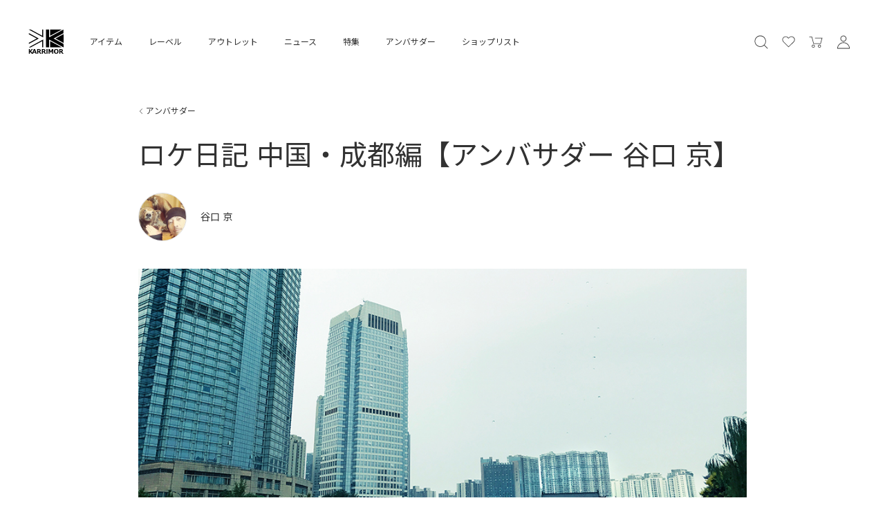

--- FILE ---
content_type: text/html; charset=UTF-8
request_url: http://prd.karrimor-cms.com/ambassador/taniguchi/t_06.html
body_size: 42033
content:
<!doctype html>
<html lang="ja">
<head>
  <meta charset="UTF-8">
  <meta name="viewport" content="width=device-width, initial-scale=1">
  <link rel="profile" href="https://gmpg.org/xfn/11">

  <title>karrimor カリマー  |  ロケ日記  中国・成都編【アンバサダー 谷口 京】</title>
  <meta property="og:title" content="karrimor カリマー  |  ロケ日記  中国・成都編【アンバサダー 谷口 京】" />


      <meta name="description" content="8月末、中国内陸部を訪れました。急速な経済発展を続ける中国。今回は四川省の省都・成都への旅をレポートします。 早朝に成田空港へ。眠い目をこすりつつ、中国国際航空・成都行きに乗り込みます。機内はほぼ満席" />
  <meta property="og:description" content="8月末、中国内陸部を訪れました。急速な経済発展を続ける中国。今回は四川省の省都・成都への旅をレポートします。 早朝に成田空港へ。眠い目をこすりつつ、中国国際航空・成都行きに乗り込みます。機内はほぼ満席" />
    
  <meta name="keywords" content="アルパイン,クライミング,ボルダリング,トレッキング,バックパッキング,ハイキング,マウンテニアリング,アドベンチャー,karrimor,カリマー,アウトドア,レインジャケット,ダウンジャケット,polartec,ポーラテック,neoshell,ネオシェル,リュックサック,デイパック,タウン,パッカブル,アタックザック,登山,公式通販,karrimor公式" />

  <meta property="og:type" content="website" />
  <meta property="og:site_name" content="Karrimor International" />

    <meta property="og:url" content="http://www.karrimor.jp/ambassador/taniguchi/t_06.html">
  <link rel="canonical" href="http://www.karrimor.jp/ambassador/taniguchi/t_06.html" />
    <meta name="twitter:card" content="summary_large_image" />
      <meta property="og:image" content="http://prd.karrimor-cms.com/wp/wp-content/uploads/2017/10/t06_03.jpg" />
    <!-- Google Tag Manager -->
  <script>(function(w,d,s,l,i){w[l]=w[l]||[];w[l].push({'gtm.start':
  new Date().getTime(),event:'gtm.js'});var f=d.getElementsByTagName(s)[0],
  j=d.createElement(s),dl=l!='dataLayer'?'&l='+l:'';j.async=true;j.src=
  'https://www.googletagmanager.com/gtm.js?id='+i+dl;f.parentNode.insertBefore(j,f);
  })(window,document,'script','dataLayer','GTM-TM6G6TD');</script>
  <!-- End Google Tag Manager -->
  <script>
    (function(i,s,o,g,r,a,m){i['GoogleAnalyticsObject']=r;i[r]=i[r]||function(){
    (i[r].q=i[r].q||[]).push(arguments)},i[r].l=1*new Date();a=s.createElement(o),
    m=s.getElementsByTagName(o)[0];a.async=1;a.src=g;m.parentNode.insertBefore(a,m)
    })(window,document,'script','https://www.google-analytics.com/analytics.js','ga');

    ga('create', 'UA-28950657-1', 'auto');
    ga('send', 'pageview');
  </script>


  <meta name='robots' content='max-image-preview:large' />
<link rel="alternate" type="application/rss+xml" title="karrimor カリマー &raquo; フィード" href="http://prd.karrimor-cms.com/feed" />
<link rel="alternate" type="application/rss+xml" title="karrimor カリマー &raquo; コメントフィード" href="http://prd.karrimor-cms.com/comments/feed" />
<link rel="alternate" type="application/rss+xml" title="karrimor カリマー &raquo; ロケ日記  中国・成都編【アンバサダー 谷口 京】 のコメントのフィード" href="http://prd.karrimor-cms.com/ambassador/taniguchi/t_06.html/feed" />
<script type="text/javascript">
window._wpemojiSettings = {"baseUrl":"https:\/\/s.w.org\/images\/core\/emoji\/14.0.0\/72x72\/","ext":".png","svgUrl":"https:\/\/s.w.org\/images\/core\/emoji\/14.0.0\/svg\/","svgExt":".svg","source":{"concatemoji":"http:\/\/prd.karrimor-cms.com\/wp\/wp-includes\/js\/wp-emoji-release.min.js?ver=6.2.8"}};
/*! This file is auto-generated */
!function(e,a,t){var n,r,o,i=a.createElement("canvas"),p=i.getContext&&i.getContext("2d");function s(e,t){p.clearRect(0,0,i.width,i.height),p.fillText(e,0,0);e=i.toDataURL();return p.clearRect(0,0,i.width,i.height),p.fillText(t,0,0),e===i.toDataURL()}function c(e){var t=a.createElement("script");t.src=e,t.defer=t.type="text/javascript",a.getElementsByTagName("head")[0].appendChild(t)}for(o=Array("flag","emoji"),t.supports={everything:!0,everythingExceptFlag:!0},r=0;r<o.length;r++)t.supports[o[r]]=function(e){if(p&&p.fillText)switch(p.textBaseline="top",p.font="600 32px Arial",e){case"flag":return s("\ud83c\udff3\ufe0f\u200d\u26a7\ufe0f","\ud83c\udff3\ufe0f\u200b\u26a7\ufe0f")?!1:!s("\ud83c\uddfa\ud83c\uddf3","\ud83c\uddfa\u200b\ud83c\uddf3")&&!s("\ud83c\udff4\udb40\udc67\udb40\udc62\udb40\udc65\udb40\udc6e\udb40\udc67\udb40\udc7f","\ud83c\udff4\u200b\udb40\udc67\u200b\udb40\udc62\u200b\udb40\udc65\u200b\udb40\udc6e\u200b\udb40\udc67\u200b\udb40\udc7f");case"emoji":return!s("\ud83e\udef1\ud83c\udffb\u200d\ud83e\udef2\ud83c\udfff","\ud83e\udef1\ud83c\udffb\u200b\ud83e\udef2\ud83c\udfff")}return!1}(o[r]),t.supports.everything=t.supports.everything&&t.supports[o[r]],"flag"!==o[r]&&(t.supports.everythingExceptFlag=t.supports.everythingExceptFlag&&t.supports[o[r]]);t.supports.everythingExceptFlag=t.supports.everythingExceptFlag&&!t.supports.flag,t.DOMReady=!1,t.readyCallback=function(){t.DOMReady=!0},t.supports.everything||(n=function(){t.readyCallback()},a.addEventListener?(a.addEventListener("DOMContentLoaded",n,!1),e.addEventListener("load",n,!1)):(e.attachEvent("onload",n),a.attachEvent("onreadystatechange",function(){"complete"===a.readyState&&t.readyCallback()})),(e=t.source||{}).concatemoji?c(e.concatemoji):e.wpemoji&&e.twemoji&&(c(e.twemoji),c(e.wpemoji)))}(window,document,window._wpemojiSettings);
</script>
<style type="text/css">
img.wp-smiley,
img.emoji {
	display: inline !important;
	border: none !important;
	box-shadow: none !important;
	height: 1em !important;
	width: 1em !important;
	margin: 0 0.07em !important;
	vertical-align: -0.1em !important;
	background: none !important;
	padding: 0 !important;
}
</style>
	<link rel='stylesheet' id='wp-block-library-css' href='http://prd.karrimor-cms.com/wp/wp-includes/css/dist/block-library/style.min.css?ver=6.2.8' type='text/css' media='all' />
<link rel='stylesheet' id='classic-theme-styles-css' href='http://prd.karrimor-cms.com/wp/wp-includes/css/classic-themes.min.css?ver=6.2.8' type='text/css' media='all' />
<style id='global-styles-inline-css' type='text/css'>
body{--wp--preset--color--black: #000000;--wp--preset--color--cyan-bluish-gray: #abb8c3;--wp--preset--color--white: #ffffff;--wp--preset--color--pale-pink: #f78da7;--wp--preset--color--vivid-red: #cf2e2e;--wp--preset--color--luminous-vivid-orange: #ff6900;--wp--preset--color--luminous-vivid-amber: #fcb900;--wp--preset--color--light-green-cyan: #7bdcb5;--wp--preset--color--vivid-green-cyan: #00d084;--wp--preset--color--pale-cyan-blue: #8ed1fc;--wp--preset--color--vivid-cyan-blue: #0693e3;--wp--preset--color--vivid-purple: #9b51e0;--wp--preset--gradient--vivid-cyan-blue-to-vivid-purple: linear-gradient(135deg,rgba(6,147,227,1) 0%,rgb(155,81,224) 100%);--wp--preset--gradient--light-green-cyan-to-vivid-green-cyan: linear-gradient(135deg,rgb(122,220,180) 0%,rgb(0,208,130) 100%);--wp--preset--gradient--luminous-vivid-amber-to-luminous-vivid-orange: linear-gradient(135deg,rgba(252,185,0,1) 0%,rgba(255,105,0,1) 100%);--wp--preset--gradient--luminous-vivid-orange-to-vivid-red: linear-gradient(135deg,rgba(255,105,0,1) 0%,rgb(207,46,46) 100%);--wp--preset--gradient--very-light-gray-to-cyan-bluish-gray: linear-gradient(135deg,rgb(238,238,238) 0%,rgb(169,184,195) 100%);--wp--preset--gradient--cool-to-warm-spectrum: linear-gradient(135deg,rgb(74,234,220) 0%,rgb(151,120,209) 20%,rgb(207,42,186) 40%,rgb(238,44,130) 60%,rgb(251,105,98) 80%,rgb(254,248,76) 100%);--wp--preset--gradient--blush-light-purple: linear-gradient(135deg,rgb(255,206,236) 0%,rgb(152,150,240) 100%);--wp--preset--gradient--blush-bordeaux: linear-gradient(135deg,rgb(254,205,165) 0%,rgb(254,45,45) 50%,rgb(107,0,62) 100%);--wp--preset--gradient--luminous-dusk: linear-gradient(135deg,rgb(255,203,112) 0%,rgb(199,81,192) 50%,rgb(65,88,208) 100%);--wp--preset--gradient--pale-ocean: linear-gradient(135deg,rgb(255,245,203) 0%,rgb(182,227,212) 50%,rgb(51,167,181) 100%);--wp--preset--gradient--electric-grass: linear-gradient(135deg,rgb(202,248,128) 0%,rgb(113,206,126) 100%);--wp--preset--gradient--midnight: linear-gradient(135deg,rgb(2,3,129) 0%,rgb(40,116,252) 100%);--wp--preset--duotone--dark-grayscale: url('#wp-duotone-dark-grayscale');--wp--preset--duotone--grayscale: url('#wp-duotone-grayscale');--wp--preset--duotone--purple-yellow: url('#wp-duotone-purple-yellow');--wp--preset--duotone--blue-red: url('#wp-duotone-blue-red');--wp--preset--duotone--midnight: url('#wp-duotone-midnight');--wp--preset--duotone--magenta-yellow: url('#wp-duotone-magenta-yellow');--wp--preset--duotone--purple-green: url('#wp-duotone-purple-green');--wp--preset--duotone--blue-orange: url('#wp-duotone-blue-orange');--wp--preset--font-size--small: 13px;--wp--preset--font-size--medium: 20px;--wp--preset--font-size--large: 36px;--wp--preset--font-size--x-large: 42px;--wp--preset--spacing--20: 0.44rem;--wp--preset--spacing--30: 0.67rem;--wp--preset--spacing--40: 1rem;--wp--preset--spacing--50: 1.5rem;--wp--preset--spacing--60: 2.25rem;--wp--preset--spacing--70: 3.38rem;--wp--preset--spacing--80: 5.06rem;--wp--preset--shadow--natural: 6px 6px 9px rgba(0, 0, 0, 0.2);--wp--preset--shadow--deep: 12px 12px 50px rgba(0, 0, 0, 0.4);--wp--preset--shadow--sharp: 6px 6px 0px rgba(0, 0, 0, 0.2);--wp--preset--shadow--outlined: 6px 6px 0px -3px rgba(255, 255, 255, 1), 6px 6px rgba(0, 0, 0, 1);--wp--preset--shadow--crisp: 6px 6px 0px rgba(0, 0, 0, 1);}:where(.is-layout-flex){gap: 0.5em;}body .is-layout-flow > .alignleft{float: left;margin-inline-start: 0;margin-inline-end: 2em;}body .is-layout-flow > .alignright{float: right;margin-inline-start: 2em;margin-inline-end: 0;}body .is-layout-flow > .aligncenter{margin-left: auto !important;margin-right: auto !important;}body .is-layout-constrained > .alignleft{float: left;margin-inline-start: 0;margin-inline-end: 2em;}body .is-layout-constrained > .alignright{float: right;margin-inline-start: 2em;margin-inline-end: 0;}body .is-layout-constrained > .aligncenter{margin-left: auto !important;margin-right: auto !important;}body .is-layout-constrained > :where(:not(.alignleft):not(.alignright):not(.alignfull)){max-width: var(--wp--style--global--content-size);margin-left: auto !important;margin-right: auto !important;}body .is-layout-constrained > .alignwide{max-width: var(--wp--style--global--wide-size);}body .is-layout-flex{display: flex;}body .is-layout-flex{flex-wrap: wrap;align-items: center;}body .is-layout-flex > *{margin: 0;}:where(.wp-block-columns.is-layout-flex){gap: 2em;}.has-black-color{color: var(--wp--preset--color--black) !important;}.has-cyan-bluish-gray-color{color: var(--wp--preset--color--cyan-bluish-gray) !important;}.has-white-color{color: var(--wp--preset--color--white) !important;}.has-pale-pink-color{color: var(--wp--preset--color--pale-pink) !important;}.has-vivid-red-color{color: var(--wp--preset--color--vivid-red) !important;}.has-luminous-vivid-orange-color{color: var(--wp--preset--color--luminous-vivid-orange) !important;}.has-luminous-vivid-amber-color{color: var(--wp--preset--color--luminous-vivid-amber) !important;}.has-light-green-cyan-color{color: var(--wp--preset--color--light-green-cyan) !important;}.has-vivid-green-cyan-color{color: var(--wp--preset--color--vivid-green-cyan) !important;}.has-pale-cyan-blue-color{color: var(--wp--preset--color--pale-cyan-blue) !important;}.has-vivid-cyan-blue-color{color: var(--wp--preset--color--vivid-cyan-blue) !important;}.has-vivid-purple-color{color: var(--wp--preset--color--vivid-purple) !important;}.has-black-background-color{background-color: var(--wp--preset--color--black) !important;}.has-cyan-bluish-gray-background-color{background-color: var(--wp--preset--color--cyan-bluish-gray) !important;}.has-white-background-color{background-color: var(--wp--preset--color--white) !important;}.has-pale-pink-background-color{background-color: var(--wp--preset--color--pale-pink) !important;}.has-vivid-red-background-color{background-color: var(--wp--preset--color--vivid-red) !important;}.has-luminous-vivid-orange-background-color{background-color: var(--wp--preset--color--luminous-vivid-orange) !important;}.has-luminous-vivid-amber-background-color{background-color: var(--wp--preset--color--luminous-vivid-amber) !important;}.has-light-green-cyan-background-color{background-color: var(--wp--preset--color--light-green-cyan) !important;}.has-vivid-green-cyan-background-color{background-color: var(--wp--preset--color--vivid-green-cyan) !important;}.has-pale-cyan-blue-background-color{background-color: var(--wp--preset--color--pale-cyan-blue) !important;}.has-vivid-cyan-blue-background-color{background-color: var(--wp--preset--color--vivid-cyan-blue) !important;}.has-vivid-purple-background-color{background-color: var(--wp--preset--color--vivid-purple) !important;}.has-black-border-color{border-color: var(--wp--preset--color--black) !important;}.has-cyan-bluish-gray-border-color{border-color: var(--wp--preset--color--cyan-bluish-gray) !important;}.has-white-border-color{border-color: var(--wp--preset--color--white) !important;}.has-pale-pink-border-color{border-color: var(--wp--preset--color--pale-pink) !important;}.has-vivid-red-border-color{border-color: var(--wp--preset--color--vivid-red) !important;}.has-luminous-vivid-orange-border-color{border-color: var(--wp--preset--color--luminous-vivid-orange) !important;}.has-luminous-vivid-amber-border-color{border-color: var(--wp--preset--color--luminous-vivid-amber) !important;}.has-light-green-cyan-border-color{border-color: var(--wp--preset--color--light-green-cyan) !important;}.has-vivid-green-cyan-border-color{border-color: var(--wp--preset--color--vivid-green-cyan) !important;}.has-pale-cyan-blue-border-color{border-color: var(--wp--preset--color--pale-cyan-blue) !important;}.has-vivid-cyan-blue-border-color{border-color: var(--wp--preset--color--vivid-cyan-blue) !important;}.has-vivid-purple-border-color{border-color: var(--wp--preset--color--vivid-purple) !important;}.has-vivid-cyan-blue-to-vivid-purple-gradient-background{background: var(--wp--preset--gradient--vivid-cyan-blue-to-vivid-purple) !important;}.has-light-green-cyan-to-vivid-green-cyan-gradient-background{background: var(--wp--preset--gradient--light-green-cyan-to-vivid-green-cyan) !important;}.has-luminous-vivid-amber-to-luminous-vivid-orange-gradient-background{background: var(--wp--preset--gradient--luminous-vivid-amber-to-luminous-vivid-orange) !important;}.has-luminous-vivid-orange-to-vivid-red-gradient-background{background: var(--wp--preset--gradient--luminous-vivid-orange-to-vivid-red) !important;}.has-very-light-gray-to-cyan-bluish-gray-gradient-background{background: var(--wp--preset--gradient--very-light-gray-to-cyan-bluish-gray) !important;}.has-cool-to-warm-spectrum-gradient-background{background: var(--wp--preset--gradient--cool-to-warm-spectrum) !important;}.has-blush-light-purple-gradient-background{background: var(--wp--preset--gradient--blush-light-purple) !important;}.has-blush-bordeaux-gradient-background{background: var(--wp--preset--gradient--blush-bordeaux) !important;}.has-luminous-dusk-gradient-background{background: var(--wp--preset--gradient--luminous-dusk) !important;}.has-pale-ocean-gradient-background{background: var(--wp--preset--gradient--pale-ocean) !important;}.has-electric-grass-gradient-background{background: var(--wp--preset--gradient--electric-grass) !important;}.has-midnight-gradient-background{background: var(--wp--preset--gradient--midnight) !important;}.has-small-font-size{font-size: var(--wp--preset--font-size--small) !important;}.has-medium-font-size{font-size: var(--wp--preset--font-size--medium) !important;}.has-large-font-size{font-size: var(--wp--preset--font-size--large) !important;}.has-x-large-font-size{font-size: var(--wp--preset--font-size--x-large) !important;}
.wp-block-navigation a:where(:not(.wp-element-button)){color: inherit;}
:where(.wp-block-columns.is-layout-flex){gap: 2em;}
.wp-block-pullquote{font-size: 1.5em;line-height: 1.6;}
</style>
<link rel='stylesheet' id='karrimor-style-css' href='http://prd.karrimor-cms.com/wp/wp-content/themes/karrimor/style.css?ver=6.2.8' type='text/css' media='all' />
<link rel="https://api.w.org/" href="http://prd.karrimor-cms.com/wp-json/" /><link rel="alternate" type="application/json" href="http://prd.karrimor-cms.com/wp-json/wp/v2/posts/7158" /><link rel="EditURI" type="application/rsd+xml" title="RSD" href="http://prd.karrimor-cms.com/wp/xmlrpc.php?rsd" />
<link rel="wlwmanifest" type="application/wlwmanifest+xml" href="http://prd.karrimor-cms.com/wp/wp-includes/wlwmanifest.xml" />
<meta name="generator" content="WordPress 6.2.8" />
<link rel="canonical" href="http://prd.karrimor-cms.com/ambassador/taniguchi/t_06.html" />
<link rel='shortlink' href='http://prd.karrimor-cms.com/?p=7158' />
<link rel="alternate" type="application/json+oembed" href="http://prd.karrimor-cms.com/wp-json/oembed/1.0/embed?url=http%3A%2F%2Fprd.karrimor-cms.com%2Fambassador%2Ftaniguchi%2Ft_06.html" />
<link rel="alternate" type="text/xml+oembed" href="http://prd.karrimor-cms.com/wp-json/oembed/1.0/embed?url=http%3A%2F%2Fprd.karrimor-cms.com%2Fambassador%2Ftaniguchi%2Ft_06.html&#038;format=xml" />
<link rel="pingback" href="http://prd.karrimor-cms.com/wp/xmlrpc.php"><style type="text/css">.recentcomments a{display:inline !important;padding:0 !important;margin:0 !important;}</style>		<style type="text/css" id="wp-custom-css">
			@media (min-width: 960px) {
    .wrap-top-0 .header:not(.js-headerTopFix) .brand-logo svg path.new {
        fill: #FAFAFA;
    }
}		</style>
		
  <link href="https://fonts.googleapis.com/css?family=Noto+Sans+JP" rel="stylesheet" />
  <link href="https://fonts.googleapis.com/css?family=Roboto&display=swap" rel="stylesheet" />
  <link rel="stylesheet" href="http://prd.karrimor-cms.com/wp/wp-content/themes/karrimor/assets/css/libs.css" />
  <link rel="stylesheet" href="http://prd.karrimor-cms.com/wp/wp-content/themes/karrimor/assets/css/common.css" type="text/css" />
  <script src="http://prd.karrimor-cms.com/wp/wp-content/themes/karrimor/assets/js/env.js"></script>

</head>

<body class="post-template-default single single-post postid-7158 single-format-standard">
  <!-- Google Tag Manager (noscript) -->
  <noscript><iframe src="https://www.googletagmanager.com/ns.html?id=GTM-TM6G6TD"
  height="0" width="0" style="display:none;visibility:hidden"></iframe></noscript>
  <!-- End Google Tag Manager (noscript) -->


<header class="header standBy">
  <div class="header-container">
    <nav class="g-nav">
      <div m:id='common.IF_PREVIEW'>
        <!-- preview -->
      </div>
      <a class="btn brand-logo" href="/">
  <svg version="1.1" id="Layer_1" xmlns="http://www.w3.org/2000/svg" xmlns:xlink="http://www.w3.org/1999/xlink" x="0px" y="0px"
	 width="100%" viewBox="0 0 717 524" enable-background="new 0 0 717 524" xml:space="preserve">
<path fill="none" opacity="1.000000" stroke="none" 
	d="
M718.000000,192.000000 
	C718.000000,303.333313 718.000000,414.166626 718.000000,525.000000 
	C479.000061,525.000000 240.000122,525.000000 1.000141,525.000000 
	C1.000094,350.333435 1.000094,175.666855 1.000047,1.000211 
	C239.999863,1.000141 478.999725,1.000141 717.999756,1.000070 
	C718.000000,64.500000 718.000000,128.000000 718.000000,192.000000 
M360.000000,197.500000 
	C360.000000,258.254974 360.000000,319.009949 360.000000,379.721313 
	C380.627563,379.721313 400.697174,379.721313 420.910095,379.721313 
	C420.910095,328.144653 420.910095,276.846191 420.910095,225.060287 
	C514.563904,276.994843 607.900330,328.753357 701.997253,380.933594 
	C701.997253,357.155731 702.022827,334.528931 701.909912,311.902740 
	C701.905090,310.933105 700.836853,309.586548 699.901306,309.060699 
	C684.345886,300.316742 668.759949,291.626099 653.123901,283.026947 
	C638.905640,275.207520 624.575806,267.590332 610.372437,259.744202 
	C590.116760,248.554688 569.936523,237.228928 549.714783,225.977936 
	C536.228821,218.474594 522.726807,211.000031 508.874939,203.314468 
	C573.564880,167.547714 637.800659,132.032028 701.662048,96.723381 
	C701.662048,72.216873 701.662048,48.173759 701.662048,23.284830 
	C696.058411,26.412298 691.077942,29.241177 686.052307,31.987448 
	C671.811035,39.769672 657.504211,47.433022 643.310364,55.300491 
	C623.772949,66.129913 604.345215,77.157234 584.813660,87.997391 
	C570.763977,95.795059 556.591431,103.371185 542.527405,111.143364 
	C521.569153,122.725594 500.637665,134.356903 479.735687,146.040482 
	C469.348663,151.846497 459.101959,157.904068 448.700409,163.683411 
	C439.758148,168.651917 430.686157,173.386856 420.919586,178.628647 
	C420.919586,126.244827 420.919586,74.721252 420.919586,23.296284 
	C400.336853,23.296284 380.266968,23.296284 360.000000,23.296284 
	C360.000000,81.228226 360.000000,138.864105 360.000000,197.500000 
M439.000000,121.500000 
	C439.000000,130.595657 439.000000,139.691315 439.000000,149.284119 
	C440.722748,148.523987 441.912201,148.100937 443.005157,147.501846 
	C463.720520,136.146530 484.404968,124.734726 505.137268,113.410583 
	C520.225159,105.169510 535.414734,97.114258 550.484497,88.840416 
	C572.179016,76.929314 593.789856,64.865784 615.467285,52.923397 
	C630.107727,44.857796 644.816467,36.916023 659.457581,28.851566 
	C662.109375,27.390888 664.581604,25.604185 668.194641,23.290575 
	C590.912537,23.290575 515.062256,23.290575 439.000000,23.290575 
	C439.000000,55.887127 439.000000,88.193565 439.000000,121.500000 
M660.028687,375.536652 
	C659.188171,375.056549 658.354675,374.563782 657.506226,374.098175 
	C639.198547,364.051147 620.904297,353.979584 602.575684,343.970978 
	C586.636047,335.266907 570.616638,326.708313 554.705261,317.953186 
	C532.026978,305.474579 509.411865,292.881042 486.776276,280.324860 
	C474.687622,273.619171 462.654327,266.812042 450.505066,260.218353 
	C447.036133,258.335693 443.248718,257.039886 439.319885,255.351440 
	C439.319885,297.706726 439.319885,338.777679 439.319885,379.488647 
	C515.075256,379.488647 590.510132,379.488647 665.945007,379.488647 
	C666.007446,379.196655 666.069824,378.904633 666.132202,378.612640 
	C664.312561,377.731842 662.492981,376.851044 660.028687,375.536652 
M701.998901,118.967072 
	C699.494080,114.204414 696.964478,118.626793 695.330078,119.486053 
	C684.102478,125.388718 673.167969,131.844940 662.057068,137.974274 
	C647.857544,145.807358 633.546753,153.438492 619.345459,161.268341 
	C597.827515,173.132248 576.357056,185.082565 554.880676,197.021713 
	C551.471069,198.917191 548.135864,200.946381 544.128540,203.286072 
	C597.033936,232.603668 649.206848,261.515350 702.000000,290.770752 
	C702.000000,233.092361 702.000000,176.485443 701.998901,118.967072 
M144.503204,71.002090 
	C137.054459,66.874695 129.611099,62.737522 122.155899,58.621803 
	C102.451576,47.743851 82.763298,36.836411 63.008076,26.051624 
	C60.520840,24.693792 57.694553,23.220612 54.984268,23.137272 
	C44.164547,22.804565 33.328583,23.000042 22.498629,23.000042 
	C22.434900,23.572527 22.371172,24.145012 22.307444,24.717499 
	C116.612579,76.982361 210.917709,129.247223 305.683563,181.767410 
	C305.683563,128.242355 305.683563,75.700951 305.683563,23.319965 
	C298.289001,23.319965 291.214233,23.319965 283.796844,23.319965 
	C283.796844,64.695801 283.796844,105.752556 283.796844,147.046890 
	C282.954498,146.818573 282.460052,146.780533 282.063873,146.563293 
	C267.973236,138.837067 253.910675,131.059433 239.803116,123.364311 
	C228.378525,117.132668 216.868286,111.057823 205.454758,104.806206 
	C185.292175,93.762390 165.174301,82.636955 144.503204,71.002090 
M192.358459,306.967407 
	C222.670685,290.171021 252.982910,273.374634 284.173767,256.091400 
	C284.173767,297.805756 284.173767,338.347198 284.173767,378.658447 
	C291.755188,378.658447 298.830994,378.658447 305.699036,378.658447 
	C305.699036,326.594452 305.699036,274.872375 305.699036,222.721024 
	C304.100281,223.263229 302.822083,223.490097 301.754425,224.091049 
	C291.804779,229.691315 281.941071,235.445572 271.957825,240.984604 
	C244.136551,256.420837 216.258820,271.755280 188.425018,287.168945 
	C166.909393,299.083771 145.433289,311.069977 123.927292,323.002197 
	C95.113197,338.989258 66.288345,354.956909 37.465286,370.927795 
	C32.392147,373.738831 27.305193,376.524933 21.938581,379.480072 
	C28.125973,380.023193 33.699955,381.049377 39.234028,380.866699 
	C46.685875,380.620697 54.387486,382.831665 61.566212,378.820221 
	C86.546379,364.861450 111.547523,350.939636 136.595520,337.103027 
	C154.885010,326.999847 173.260742,317.052795 192.358459,306.967407 
M62.021599,485.536530 
	C66.098671,490.611450 70.054016,495.791748 74.311005,500.710968 
	C76.084450,502.760284 78.412277,505.616394 80.639687,505.760406 
	C89.587265,506.339020 98.594193,505.999786 107.492004,505.999786 
	C109.912941,499.184418 112.246292,492.615631 114.596252,486.000061 
	C125.089935,486.000061 135.417892,486.121033 145.739594,485.920044 
	C148.528549,485.865753 149.377213,487.110168 150.027283,489.375641 
	C151.265350,493.690247 152.431030,498.059814 154.162827,502.181305 
	C154.830322,503.769897 156.891220,505.722015 158.432312,505.827454 
	C164.545822,506.245819 170.704819,505.999512 177.884003,505.999512 
	C166.295502,475.269867 154.961349,445.214752 143.606247,415.104004 
	C135.852173,415.104004 128.208160,415.104004 120.619873,415.104004 
	C111.138214,440.140015 101.692993,465.079834 92.048332,490.546234 
	C83.451294,479.822113 75.693596,469.995148 67.731384,460.336761 
	C66.100830,458.358826 65.415451,457.189758 67.409164,454.965790 
	C73.522057,448.147003 79.351372,441.075012 85.358864,434.160492 
	C90.785713,427.914276 96.301964,421.745758 102.258232,415.000000 
	C96.680840,415.000000 91.874031,415.294891 87.118530,414.926849 
	C80.901817,414.445770 76.033318,415.329926 72.016396,421.191742 
	C66.600906,429.094482 60.005806,436.197998 53.802303,443.547791 
	C50.654850,447.276825 47.256062,450.793793 43.970894,454.406616 
	C43.604130,454.149658 43.237362,453.892700 42.870598,453.635742 
	C42.870598,440.869843 42.870598,428.103943 42.870598,415.227295 
	C35.811981,415.227295 29.074255,415.227295 22.225811,415.227295 
	C22.225811,445.522888 22.225811,475.590820 22.225811,505.771118 
	C29.191256,505.771118 35.929012,505.771118 43.000000,505.771118 
	C43.000000,497.751740 43.357441,489.934784 42.880043,482.169189 
	C42.535728,476.568329 44.284378,472.659576 49.458626,469.821808 
	C53.466610,474.870117 57.491829,479.940125 62.021599,485.536530 
M146.602341,163.964462 
	C105.343376,141.094055 64.084412,118.223633 22.177647,94.994133 
	C22.177647,103.337891 22.177647,110.464264 22.177647,117.463684 
	C73.843208,146.020233 125.447556,174.542938 177.320374,203.214050 
	C172.720428,205.684814 168.626297,207.840927 164.571976,210.069443 
	C151.190308,217.424820 137.791519,224.749893 124.457649,232.191147 
	C104.523026,243.316116 84.663818,254.576263 64.722832,265.689728 
	C51.243130,273.202209 37.658142,280.525879 24.190691,288.059937 
	C23.172079,288.629791 22.132591,290.189301 22.097260,291.319855 
	C21.897221,297.720673 22.000505,304.130981 22.000505,311.630219 
	C30.020699,307.170227 37.267757,303.068756 44.580841,299.088593 
	C58.828964,291.333984 73.179321,283.765167 87.369797,275.907135 
	C113.947693,261.189545 140.428116,246.296051 166.976059,231.524231 
	C182.562363,222.851685 198.187134,214.247910 213.827728,205.673630 
	C216.728577,204.083389 216.993408,202.662094 213.998154,201.001984 
	C207.672104,197.495834 201.335770,194.008255 195.011887,190.498215 
	C179.126022,181.680908 163.244736,172.855377 146.602341,163.964462 
M470.962585,427.404053 
	C465.753571,438.328491 460.544586,449.252899 454.693268,461.524414 
	C446.964661,445.288208 439.809143,430.255951 432.650726,415.217590 
	C424.901184,415.217590 417.127716,415.217590 409.220276,415.217590 
	C409.220276,445.506195 409.220276,475.576904 409.220276,505.775696 
	C415.847260,505.775696 422.252228,505.775696 429.224792,505.775696 
	C429.224792,486.743286 429.224792,467.928284 429.224792,449.113312 
	C429.647278,449.004822 430.069763,448.896332 430.492249,448.787842 
	C433.996338,456.395203 437.909180,463.845306 440.910156,471.646210 
	C445.576996,483.777527 445.580048,484.066345 458.521210,484.000641 
	C459.511353,483.995605 460.501587,483.999969 461.280823,483.999969 
	C466.789490,472.109375 472.183380,460.466461 477.577301,448.823578 
	C478.042419,448.921417 478.507568,449.019287 478.972717,449.117157 
	C478.972717,468.058563 478.972717,487.000000 478.972717,505.637848 
	C486.463531,505.637848 493.208344,505.637848 499.635162,505.637848 
	C499.635162,475.202942 499.635162,445.130707 499.635162,415.000000 
	C496.604828,415.000000 493.879303,415.363037 491.283905,414.935730 
	C481.241974,413.282471 473.775330,415.786133 470.962585,427.404053 
M255.999924,436.828247 
	C254.674896,426.911469 249.394073,419.561737 239.689545,417.561493 
	C230.317368,415.629730 220.529846,415.504120 210.902969,415.079376 
	C202.334442,414.701355 193.736023,415.000000 185.289825,415.000000 
	C185.289825,445.681976 185.289825,475.735443 185.289825,505.712219 
	C192.319046,505.712219 199.055450,505.712219 206.168671,505.712219 
	C206.168671,494.354736 206.168671,483.280396 206.168671,472.000031 
	C207.525650,472.000031 208.530914,472.144775 209.480682,471.976440 
	C215.493134,470.910919 219.518051,473.174042 222.989380,478.296234 
	C228.703705,486.728027 235.142136,494.672272 241.365677,502.752472 
	C242.335419,504.011566 243.752518,505.776672 245.015045,505.821136 
	C252.996109,506.101837 260.991913,505.963531 270.167114,505.963531 
	C259.114777,492.182159 248.976135,479.540100 238.639511,466.651154 
	C250.807861,460.637299 256.775970,451.157867 255.999924,436.828247 
M675.553833,464.039612 
	C684.863159,458.337402 689.161499,449.730072 688.890198,439.121948 
	C688.662048,430.199432 684.999023,422.577545 676.201965,419.167206 
	C670.745544,417.051819 664.783142,415.428741 658.980225,415.183197 
	C645.419800,414.609497 631.818542,415.000000 618.242676,415.000000 
	C618.242676,445.599670 618.242676,475.646454 618.242676,505.761475 
	C625.220947,505.761475 631.954163,505.761475 639.068604,505.761475 
	C639.068604,494.459503 639.068604,483.389740 639.068604,472.000519 
	C642.575195,472.000519 645.706970,471.894897 648.824280,472.060730 
	C649.844421,472.114990 651.185608,472.597565 651.771545,473.355011 
	C658.011475,481.421539 664.081055,489.619751 670.305786,497.698303 
	C672.525635,500.579254 674.773315,505.255981 677.469604,505.611176 
	C685.505371,506.669708 693.769958,505.991028 702.996887,505.991028 
	C692.017090,492.341125 681.867371,479.723267 671.672363,467.049011 
	C673.000061,466.037567 673.995544,465.279205 675.553833,464.039612 
M316.378571,415.000000 
	C303.303436,415.000000 290.228302,415.000000 277.281006,415.000000 
	C277.281006,445.677673 277.281006,475.724365 277.281006,505.723297 
	C284.298828,505.723297 291.032715,505.723297 298.143677,505.723297 
	C298.143677,494.380737 298.143677,483.309814 298.143677,472.000305 
	C301.493164,472.000305 304.470154,471.896851 307.432190,472.062286 
	C308.341797,472.113068 309.485901,472.677124 310.055817,473.383026 
	C316.994537,481.977417 324.369965,490.289795 330.515900,499.426147 
	C333.984589,504.582489 337.543060,506.601410 343.527740,506.104156 
	C349.315186,505.623291 355.173920,506.000000 361.720825,506.000000 
	C350.655548,492.220642 340.349121,479.386230 330.630127,467.283356 
	C334.510498,463.979156 338.010529,461.133606 341.358826,458.119476 
	C348.291199,451.878937 349.859711,430.488098 341.071411,423.243439 
	C333.901794,417.333221 325.968231,415.662292 316.378571,415.000000 
M568.295044,506.999908 
	C579.471008,505.414093 588.507263,500.088409 594.963562,490.889404 
	C605.116089,476.424072 604.750305,460.190216 601.348633,443.965302 
	C598.137512,428.649384 588.455688,418.254639 573.122620,414.908936 
	C565.195007,413.179077 556.582886,413.386200 548.423950,414.186157 
	C534.843079,415.517700 525.027771,423.334442 519.297302,435.513062 
	C513.302124,448.254181 513.516541,462.010162 516.191772,475.376862 
	C519.194702,490.380829 528.551758,500.932434 543.312317,505.550201 
	C551.029724,507.964478 559.228271,508.894623 568.295044,506.999908 
M390.000000,464.500000 
	C390.000000,448.072266 390.000000,431.644531 390.000000,415.287811 
	C382.687439,415.287811 375.947906,415.287811 369.284973,415.287811 
	C369.284973,445.643890 369.284973,475.711334 369.284973,505.712219 
	C376.312469,505.712219 383.051971,505.712219 390.000000,505.712219 
	C390.000000,492.117065 390.000000,478.808533 390.000000,464.500000 
z"/>
<path fill="#000000" class="new" opacity="1.000000" stroke="none" 
	d="
M360.000000,197.000000 
	C360.000000,138.864105 360.000000,81.228226 360.000000,23.296284 
	C380.266968,23.296284 400.336853,23.296284 420.919586,23.296284 
	C420.919586,74.721252 420.919586,126.244827 420.919586,178.628647 
	C430.686157,173.386856 439.758148,168.651917 448.700409,163.683411 
	C459.101959,157.904068 469.348663,151.846497 479.735687,146.040482 
	C500.637665,134.356903 521.569153,122.725594 542.527405,111.143364 
	C556.591431,103.371185 570.763977,95.795059 584.813660,87.997391 
	C604.345215,77.157234 623.772949,66.129913 643.310364,55.300491 
	C657.504211,47.433022 671.811035,39.769672 686.052307,31.987448 
	C691.077942,29.241177 696.058411,26.412298 701.662048,23.284830 
	C701.662048,48.173759 701.662048,72.216873 701.662048,96.723381 
	C637.800659,132.032028 573.564880,167.547714 508.874939,203.314468 
	C522.726807,211.000031 536.228821,218.474594 549.714783,225.977936 
	C569.936523,237.228928 590.116760,248.554688 610.372437,259.744202 
	C624.575806,267.590332 638.905640,275.207520 653.123901,283.026947 
	C668.759949,291.626099 684.345886,300.316742 699.901306,309.060699 
	C700.836853,309.586548 701.905090,310.933105 701.909912,311.902740 
	C702.022827,334.528931 701.997253,357.155731 701.997253,380.933594 
	C607.900330,328.753357 514.563904,276.994843 420.910095,225.060287 
	C420.910095,276.846191 420.910095,328.144653 420.910095,379.721313 
	C400.697174,379.721313 380.627563,379.721313 360.000000,379.721313 
	C360.000000,319.009949 360.000000,258.254974 360.000000,197.000000 
z"/>
<path fill="#000000" class="new" opacity="1.000000" stroke="none" 
	d="
M439.000000,121.000000 
	C439.000000,88.193565 439.000000,55.887127 439.000000,23.290575 
	C515.062256,23.290575 590.912537,23.290575 668.194641,23.290575 
	C664.581604,25.604185 662.109375,27.390888 659.457581,28.851566 
	C644.816467,36.916023 630.107727,44.857796 615.467285,52.923397 
	C593.789856,64.865784 572.179016,76.929314 550.484497,88.840416 
	C535.414734,97.114258 520.225159,105.169510 505.137268,113.410583 
	C484.404968,124.734726 463.720520,136.146530 443.005157,147.501846 
	C441.912201,148.100937 440.722748,148.523987 439.000000,149.284119 
	C439.000000,139.691315 439.000000,130.595657 439.000000,121.000000 
z"/>
<path fill="#000000" class="new" opacity="1.000000" stroke="none" 
	d="
M660.351013,375.753479 
	C662.492981,376.851044 664.312561,377.731842 666.132202,378.612640 
	C666.069824,378.904633 666.007446,379.196655 665.945007,379.488647 
	C590.510132,379.488647 515.075256,379.488647 439.319885,379.488647 
	C439.319885,338.777679 439.319885,297.706726 439.319885,255.351440 
	C443.248718,257.039886 447.036133,258.335693 450.505066,260.218353 
	C462.654327,266.812042 474.687622,273.619171 486.776276,280.324860 
	C509.411865,292.881042 532.026978,305.474579 554.705261,317.953186 
	C570.616638,326.708313 586.636047,335.266907 602.575684,343.970978 
	C620.904297,353.979584 639.198547,364.051147 657.506226,374.098175 
	C658.354675,374.563782 659.188171,375.056549 660.351013,375.753479 
z"/>
<path fill="#000000" class="new" opacity="1.000000" stroke="none" 
	d="
M701.999451,119.422806 
	C702.000000,176.485443 702.000000,233.092361 702.000000,290.770752 
	C649.206848,261.515350 597.033936,232.603668 544.128540,203.286072 
	C548.135864,200.946381 551.471069,198.917191 554.880676,197.021713 
	C576.357056,185.082565 597.827515,173.132248 619.345459,161.268341 
	C633.546753,153.438492 647.857544,145.807358 662.057068,137.974274 
	C673.167969,131.844940 684.102478,125.388718 695.330078,119.486053 
	C696.964478,118.626793 699.494080,114.204414 701.999451,119.422806 
z"/>
<path fill="#000000" class="new" opacity="1.000000" stroke="none" 
	d="
M144.770447,71.273895 
	C165.174301,82.636955 185.292175,93.762390 205.454758,104.806206 
	C216.868286,111.057823 228.378525,117.132668 239.803116,123.364311 
	C253.910675,131.059433 267.973236,138.837067 282.063873,146.563293 
	C282.460052,146.780533 282.954498,146.818573 283.796844,147.046890 
	C283.796844,105.752556 283.796844,64.695801 283.796844,23.319965 
	C291.214233,23.319965 298.289001,23.319965 305.683563,23.319965 
	C305.683563,75.700951 305.683563,128.242355 305.683563,181.767410 
	C210.917709,129.247223 116.612579,76.982361 22.307444,24.717499 
	C22.371172,24.145012 22.434900,23.572527 22.498629,23.000042 
	C33.328583,23.000042 44.164547,22.804565 54.984268,23.137272 
	C57.694553,23.220612 60.520840,24.693792 63.008076,26.051624 
	C82.763298,36.836411 102.451576,47.743851 122.155899,58.621803 
	C129.611099,62.737522 137.054459,66.874695 144.770447,71.273895 
z"/>
<path fill="#000000" class="new" opacity="1.000000" stroke="none" 
	d="
M191.978241,307.001770 
	C173.260742,317.052795 154.885010,326.999847 136.595520,337.103027 
	C111.547523,350.939636 86.546379,364.861450 61.566212,378.820221 
	C54.387486,382.831665 46.685875,380.620697 39.234028,380.866699 
	C33.699955,381.049377 28.125973,380.023193 21.938581,379.480072 
	C27.305193,376.524933 32.392147,373.738831 37.465286,370.927795 
	C66.288345,354.956909 95.113197,338.989258 123.927292,323.002197 
	C145.433289,311.069977 166.909393,299.083771 188.425018,287.168945 
	C216.258820,271.755280 244.136551,256.420837 271.957825,240.984604 
	C281.941071,235.445572 291.804779,229.691315 301.754425,224.091049 
	C302.822083,223.490097 304.100281,223.263229 305.699036,222.721024 
	C305.699036,274.872375 305.699036,326.594452 305.699036,378.658447 
	C298.830994,378.658447 291.755188,378.658447 284.173767,378.658447 
	C284.173767,338.347198 284.173767,297.805756 284.173767,256.091400 
	C252.982910,273.374634 222.670685,290.171021 191.978241,307.001770 
z"/>
<path fill="#000000" class="new" opacity="1.000000" stroke="none" 
	d="
M61.769325,485.273315 
	C57.491829,479.940125 53.466610,474.870117 49.458626,469.821808 
	C44.284378,472.659576 42.535728,476.568329 42.880043,482.169189 
	C43.357441,489.934784 43.000000,497.751740 43.000000,505.771118 
	C35.929012,505.771118 29.191256,505.771118 22.225811,505.771118 
	C22.225811,475.590820 22.225811,445.522888 22.225811,415.227295 
	C29.074255,415.227295 35.811981,415.227295 42.870598,415.227295 
	C42.870598,428.103943 42.870598,440.869843 42.870598,453.635742 
	C43.237362,453.892700 43.604130,454.149658 43.970894,454.406616 
	C47.256062,450.793793 50.654850,447.276825 53.802303,443.547791 
	C60.005806,436.197998 66.600906,429.094482 72.016396,421.191742 
	C76.033318,415.329926 80.901817,414.445770 87.118530,414.926849 
	C91.874031,415.294891 96.680840,415.000000 102.258232,415.000000 
	C96.301964,421.745758 90.785713,427.914276 85.358864,434.160492 
	C79.351372,441.075012 73.522057,448.147003 67.409164,454.965790 
	C65.415451,457.189758 66.100830,458.358826 67.731384,460.336761 
	C75.693596,469.995148 83.451294,479.822113 92.048332,490.546234 
	C101.692993,465.079834 111.138214,440.140015 120.619873,415.104004 
	C128.208160,415.104004 135.852173,415.104004 143.606247,415.104004 
	C154.961349,445.214752 166.295502,475.269867 177.884003,505.999512 
	C170.704819,505.999512 164.545822,506.245819 158.432312,505.827454 
	C156.891220,505.722015 154.830322,503.769897 154.162827,502.181305 
	C152.431030,498.059814 151.265350,493.690247 150.027283,489.375641 
	C149.377213,487.110168 148.528549,485.865753 145.739594,485.920044 
	C135.417892,486.121033 125.089935,486.000061 114.596252,486.000061 
	C112.246292,492.615631 109.912941,499.184418 107.492004,505.999786 
	C98.594193,505.999786 89.587265,506.339020 80.639687,505.760406 
	C78.412277,505.616394 76.084450,502.760284 74.311005,500.710968 
	C70.054016,495.791748 66.098671,490.611450 61.769325,485.273315 
M133.968231,443.718109 
	C133.256317,442.147491 132.544403,440.576843 131.463470,438.192078 
	C127.421593,449.571686 123.685310,460.090881 119.925339,470.676788 
	C127.793205,470.676788 135.335663,470.676788 143.328079,470.676788 
	C140.117249,461.670807 137.058884,453.092499 133.968231,443.718109 
z"/>
<path fill="#000000" class="new" opacity="1.000000" stroke="none" 
	d="
M146.981979,163.998810 
	C163.244736,172.855377 179.126022,181.680908 195.011887,190.498215 
	C201.335770,194.008255 207.672104,197.495834 213.998154,201.001984 
	C216.993408,202.662094 216.728577,204.083389 213.827728,205.673630 
	C198.187134,214.247910 182.562363,222.851685 166.976059,231.524231 
	C140.428116,246.296051 113.947693,261.189545 87.369797,275.907135 
	C73.179321,283.765167 58.828964,291.333984 44.580841,299.088593 
	C37.267757,303.068756 30.020699,307.170227 22.000505,311.630219 
	C22.000505,304.130981 21.897221,297.720673 22.097260,291.319855 
	C22.132591,290.189301 23.172079,288.629791 24.190691,288.059937 
	C37.658142,280.525879 51.243130,273.202209 64.722832,265.689728 
	C84.663818,254.576263 104.523026,243.316116 124.457649,232.191147 
	C137.791519,224.749893 151.190308,217.424820 164.571976,210.069443 
	C168.626297,207.840927 172.720428,205.684814 177.320374,203.214050 
	C125.447556,174.542938 73.843208,146.020233 22.177647,117.463684 
	C22.177647,110.464264 22.177647,103.337891 22.177647,94.994133 
	C64.084412,118.223633 105.343376,141.094055 146.981979,163.998810 
z"/>
<path fill="#000000" class="new" opacity="1.000000" stroke="none" 
	d="
M470.998169,427.018036 
	C473.775330,415.786133 481.241974,413.282471 491.283905,414.935730 
	C493.879303,415.363037 496.604828,415.000000 499.635162,415.000000 
	C499.635162,445.130707 499.635162,475.202942 499.635162,505.637848 
	C493.208344,505.637848 486.463531,505.637848 478.972717,505.637848 
	C478.972717,487.000000 478.972717,468.058563 478.972717,449.117157 
	C478.507568,449.019287 478.042419,448.921417 477.577301,448.823578 
	C472.183380,460.466461 466.789490,472.109375 461.280823,483.999969 
	C460.501587,483.999969 459.511353,483.995605 458.521210,484.000641 
	C445.580048,484.066345 445.576996,483.777527 440.910156,471.646210 
	C437.909180,463.845306 433.996338,456.395203 430.492249,448.787842 
	C430.069763,448.896332 429.647278,449.004822 429.224792,449.113312 
	C429.224792,467.928284 429.224792,486.743286 429.224792,505.775696 
	C422.252228,505.775696 415.847260,505.775696 409.220276,505.775696 
	C409.220276,475.576904 409.220276,445.506195 409.220276,415.217590 
	C417.127716,415.217590 424.901184,415.217590 432.650726,415.217590 
	C439.809143,430.255951 446.964661,445.288208 454.693268,461.524414 
	C460.544586,449.252899 465.753571,438.328491 470.998169,427.018036 
z"/>
<path fill="#000000" class="new" opacity="1.000000" stroke="none" 
	d="
M255.999969,437.282288 
	C256.775970,451.157867 250.807861,460.637299 238.639511,466.651154 
	C248.976135,479.540100 259.114777,492.182159 270.167114,505.963531 
	C260.991913,505.963531 252.996109,506.101837 245.015045,505.821136 
	C243.752518,505.776672 242.335419,504.011566 241.365677,502.752472 
	C235.142136,494.672272 228.703705,486.728027 222.989380,478.296234 
	C219.518051,473.174042 215.493134,470.910919 209.480682,471.976440 
	C208.530914,472.144775 207.525650,472.000031 206.168671,472.000031 
	C206.168671,483.280396 206.168671,494.354736 206.168671,505.712219 
	C199.055450,505.712219 192.319046,505.712219 185.289825,505.712219 
	C185.289825,475.735443 185.289825,445.681976 185.289825,415.000000 
	C193.736023,415.000000 202.334442,414.701355 210.902969,415.079376 
	C220.529846,415.504120 230.317368,415.629730 239.689545,417.561493 
	C249.394073,419.561737 254.674896,426.911469 255.999969,437.282288 
M214.422852,457.000000 
	C215.753952,456.999878 217.134155,457.230743 218.407730,456.959991 
	C224.267258,455.714264 230.467758,455.670868 233.336563,448.377106 
	C236.617844,440.034729 233.147369,432.317291 226.137009,431.176666 
	C219.600845,430.113190 212.895203,430.091370 206.276764,429.611938 
	C206.276764,439.310181 206.276764,448.040070 206.276764,457.000000 
	C208.856552,457.000000 211.161850,457.000000 214.422852,457.000000 
z"/>
<path fill="#000000" class="new" opacity="1.000000" stroke="none" 
	d="
M675.272400,464.280243 
	C673.995544,465.279205 673.000061,466.037567 671.672363,467.049011 
	C681.867371,479.723267 692.017090,492.341125 702.996887,505.991028 
	C693.769958,505.991028 685.505371,506.669708 677.469604,505.611176 
	C674.773315,505.255981 672.525635,500.579254 670.305786,497.698303 
	C664.081055,489.619751 658.011475,481.421539 651.771545,473.355011 
	C651.185608,472.597565 649.844421,472.114990 648.824280,472.060730 
	C645.706970,471.894897 642.575195,472.000519 639.068604,472.000519 
	C639.068604,483.389740 639.068604,494.459503 639.068604,505.761475 
	C631.954163,505.761475 625.220947,505.761475 618.242676,505.761475 
	C618.242676,475.646454 618.242676,445.599670 618.242676,415.000000 
	C631.818542,415.000000 645.419800,414.609497 658.980225,415.183197 
	C664.783142,415.428741 670.745544,417.051819 676.201965,419.167206 
	C684.999023,422.577545 688.662048,430.199432 688.890198,439.121948 
	C689.161499,449.730072 684.863159,458.337402 675.272400,464.280243 
M639.000000,449.439819 
	C639.000000,451.873779 639.000000,454.307739 639.000000,457.918243 
	C646.199646,456.883514 652.840576,456.383789 659.242798,454.872620 
	C664.904846,453.536133 667.421326,447.840088 666.999878,439.755005 
	C666.782776,435.589569 663.365356,431.801392 658.149841,431.092133 
	C651.903442,430.242706 645.563904,430.077942 639.000000,429.597290 
	C639.000000,436.529449 639.000000,442.492981 639.000000,449.439819 
z"/>
<path fill="#000000" class="new" opacity="1.000000" stroke="none" 
	d="
M316.859985,415.000000 
	C325.968231,415.662292 333.901794,417.333221 341.071411,423.243439 
	C349.859711,430.488098 348.291199,451.878937 341.358826,458.119476 
	C338.010529,461.133606 334.510498,463.979156 330.630127,467.283356 
	C340.349121,479.386230 350.655548,492.220642 361.720825,506.000000 
	C355.173920,506.000000 349.315186,505.623291 343.527740,506.104156 
	C337.543060,506.601410 333.984589,504.582489 330.515900,499.426147 
	C324.369965,490.289795 316.994537,481.977417 310.055817,473.383026 
	C309.485901,472.677124 308.341797,472.113068 307.432190,472.062286 
	C304.470154,471.896851 301.493164,472.000305 298.143677,472.000305 
	C298.143677,483.309814 298.143677,494.380737 298.143677,505.723297 
	C291.032715,505.723297 284.298828,505.723297 277.281006,505.723297 
	C277.281006,475.724365 277.281006,445.677673 277.281006,415.000000 
	C290.228302,415.000000 303.303436,415.000000 316.859985,415.000000 
M324.065582,435.599030 
	C321.947327,434.070374 319.977661,431.542877 317.682770,431.201538 
	C310.962402,430.201874 304.112549,430.072815 297.000000,429.580994 
	C297.000000,434.811493 297.000000,439.103424 297.000000,443.395355 
	C297.000000,447.829590 297.000000,452.263794 297.000000,456.998993 
	C301.920898,456.998993 306.404175,457.335144 310.821320,456.937225 
	C325.243103,455.638092 328.485016,444.787903 324.065582,435.599030 
z"/>
<path fill="#000000" class="new" opacity="1.000000" stroke="none" 
	d="
M567.846436,506.999939 
	C559.228271,508.894623 551.029724,507.964478 543.312317,505.550201 
	C528.551758,500.932434 519.194702,490.380829 516.191772,475.376862 
	C513.516541,462.010162 513.302124,448.254181 519.297302,435.513062 
	C525.027771,423.334442 534.843079,415.517700 548.423950,414.186157 
	C556.582886,413.386200 565.195007,413.179077 573.122620,414.908936 
	C588.455688,418.254639 598.137512,428.649384 601.348633,443.965302 
	C604.750305,460.190216 605.116089,476.424072 594.963562,490.889404 
	C588.507263,500.088409 579.471008,505.414093 567.846436,506.999939 
M566.385925,429.888947 
	C564.740112,429.316711 563.125000,428.624634 561.442871,428.194580 
	C556.302856,426.880615 545.783508,431.534607 542.969727,435.955902 
	C534.796997,448.797882 534.469666,462.312622 538.847900,476.449921 
	C541.534668,485.125488 549.339417,493.481201 562.153076,492.084473 
	C569.557190,491.277374 578.040466,483.438599 579.971619,474.428192 
	C581.541321,467.104675 582.583191,459.863159 581.153870,452.208832 
	C579.388367,442.753967 576.559998,434.452911 566.385925,429.888947 
z"/>
<path fill="#000000" class="new" opacity="1.000000" stroke="none" 
	d="
M390.000000,465.000000 
	C390.000000,478.808533 390.000000,492.117065 390.000000,505.712219 
	C383.051971,505.712219 376.312469,505.712219 369.284973,505.712219 
	C369.284973,475.711334 369.284973,445.643890 369.284973,415.287811 
	C375.947906,415.287811 382.687439,415.287811 390.000000,415.287811 
	C390.000000,431.644531 390.000000,448.072266 390.000000,465.000000 
z"/>
<path fill="none" opacity="1.000000" stroke="none" 
	d="
M133.984375,444.116150 
	C137.058884,453.092499 140.117249,461.670807 143.328079,470.676788 
	C135.335663,470.676788 127.793205,470.676788 119.925339,470.676788 
	C123.685310,460.090881 127.421593,449.571686 131.463470,438.192078 
	C132.544403,440.576843 133.256317,442.147491 133.984375,444.116150 
z"/>
<path fill="none" opacity="1.000000" stroke="none" 
	d="
M213.945007,457.000000 
	C211.161850,457.000000 208.856552,457.000000 206.276764,457.000000 
	C206.276764,448.040070 206.276764,439.310181 206.276764,429.611938 
	C212.895203,430.091370 219.600845,430.113190 226.137009,431.176666 
	C233.147369,432.317291 236.617844,440.034729 233.336563,448.377106 
	C230.467758,455.670868 224.267258,455.714264 218.407730,456.959991 
	C217.134155,457.230743 215.753952,456.999878 213.945007,457.000000 
z"/>
<path fill="none" opacity="1.000000" stroke="none" 
	d="
M639.000000,448.948181 
	C639.000000,442.492981 639.000000,436.529449 639.000000,429.597290 
	C645.563904,430.077942 651.903442,430.242706 658.149841,431.092133 
	C663.365356,431.801392 666.782776,435.589569 666.999878,439.755005 
	C667.421326,447.840088 664.904846,453.536133 659.242798,454.872620 
	C652.840576,456.383789 646.199646,456.883514 639.000000,457.918243 
	C639.000000,454.307739 639.000000,451.873779 639.000000,448.948181 
z"/>
<path fill="none" opacity="1.000000" stroke="none" 
	d="
M324.367371,435.869873 
	C328.485016,444.787903 325.243103,455.638092 310.821320,456.937225 
	C306.404175,457.335144 301.920898,456.998993 297.000000,456.998993 
	C297.000000,452.263794 297.000000,447.829590 297.000000,443.395355 
	C297.000000,439.103424 297.000000,434.811493 297.000000,429.580994 
	C304.112549,430.072815 310.962402,430.201874 317.682770,431.201538 
	C319.977661,431.542877 321.947327,434.070374 324.367371,435.869873 
z"/>
<path fill="none" opacity="1.000000" stroke="none" 
	d="
M566.781616,429.952515 
	C576.559998,434.452911 579.388367,442.753967 581.153870,452.208832 
	C582.583191,459.863159 581.541321,467.104675 579.971619,474.428192 
	C578.040466,483.438599 569.557190,491.277374 562.153076,492.084473 
	C549.339417,493.481201 541.534668,485.125488 538.847900,476.449921 
	C534.469666,462.312622 534.796997,448.797882 542.969727,435.955902 
	C545.783508,431.534607 556.302856,426.880615 561.442871,428.194580 
	C563.125000,428.624634 564.740112,429.316711 566.781616,429.952515 
z"/>
</svg>

</a>
      <ul class="g-menu">
        <li class="g-menu-item hover-munu" data-menu="items">
          <a class="uk-text-link pc-text-size-12" href="/ext/itemlist.html">アイテム</a>
        </li>
        <li class="g-menu-item hover-munu" data-menu="label">
          <a class="uk-text-link pc-text-size-12" href="/ext/label.html">レーベル</a>
        </li>
        <li class="g-menu-item">
          <a class="uk-text-link pc-text-size-12" href="/category/ITEM_009_003/">アウトレット</a>
        </li>
        <li class="g-menu-item">
          <a class="uk-text-link pc-text-size-12" href="/ext/topics_list.html">ニュース</a>
        </li>
        <li class="g-menu-item">
          <a class="uk-text-link pc-text-size-12" href="/category/FEATURE/">特集</a>
        </li>
        <li class="g-menu-item">
          <a class="uk-text-link pc-text-size-12" href="/ambassador/">アンバサダー</a>
        </li>
        <li class="g-menu-item">
          <a class="uk-text-link pc-text-size-12" href="/shoplist/">ショップリスト</a>
        </li>
      </ul>
    </nav>
    <div class="g-sub-menu">
      <ul class="margin0 uk-flex uk-flex-middle">
        <li class="padding-pc-side-xxs"><a class="btn-search" href="/ext/itemlist.html"><i uk-icon="ka-search"></i></a></li>
        <li class="padding-pc-side-xxs">
          <a m:id='common.IF_MEMBER' class="btn-favorite" href="/wishlist.html"><i uk-icon="ka-heart"></i></a>

        </li>
        <li class="padding-pc-side-xxs">
          <a class="btn-cart" href="/cart_index.html"><i uk-icon="ka-cart"></i></a>
        </li>
        <li class="padding-pc-side-xxs">
          <a m:id='common.IF_MEMBER' class="btn-cart" href="/member_mypage.html"><i uk-icon="ka-user"></i></a>

        </li>
      </ul>
    </div>
  </div>
</header>

<div class="header-hover-menu uk-position-fixed uk-position-cover">
  <div class="header-hover-menu-inner menu-items bg-color-white padding-pc-side-lg padding-pc-bottom-xxl uk-position-top-left">
    <div class="uk-flex">
      <div class="uk-width-1-3 bdr-1-color-lightGray">
        <p class="margin0">
          <a class="uk-display-block pc-text-size-16" href="/category/ITEM_003_001/">リュック・バッグ</a>
        </p>
        <div class="spacer-pc-xxxs"></div>
        <ul class="margin0">
          <li>
            <div class="spacer-pc-xs"></div>
            <a class="uk-display-block pc-text-size-12 line-height-1" href="/category/ITEM_003_001_001/">リュックサック</a>
          </li>

          <li>
            <div class="spacer-pc-xs"></div>
            <a class="uk-display-block pc-text-size-12 line-height-1" href="/category/ITEM_003_001_004/">トートバッグ</a>
          </li>

          <li>
            <div class="spacer-pc-xs"></div>
            <a class="uk-display-block pc-text-size-12 line-height-1" href="/category/ITEM_003_001_002/">ショルダーバッグ</a>
          </li>

          <li>
            <div class="spacer-pc-xs"></div>
            <a class="uk-display-block pc-text-size-12 line-height-1" href="/category/ITEM_003_001_005/">キャリーケース・ダッフルバッグ</a>
          </li>

          <li>
            <div class="spacer-pc-xs"></div>
            <a class="uk-display-block pc-text-size-12 line-height-1" href="/category/ITEM_003_001_003/">ヒップバッグ</a>
          </li>

        </ul>
        <div class="spacer-pc-xxxs"></div>
      </div>
      <div class="uk-width-1-3 bdr-1-color-lightGray padding-pc-left-lg">
        <p class="margin0">
          <a class="uk-display-block pc-text-size-16" href="/category/ITEM_003_002/">ウェア</a>
        </p>
        <div class="spacer-pc-xxxs"></div>
        <ul class="margin0">
          <li>
            <div class="spacer-pc-xs"></div>
            <a class="uk-display-block pc-text-size-12 line-height-1" href="/category/ITEM_003_002_004/">ジャケット/ベスト</a>
          </li>

          <li>
            <div class="spacer-pc-xs"></div>
            <a class="uk-display-block pc-text-size-12 line-height-1" href="/category/ITEM_003_002_001/">ダウンジャケット/ダウンベスト</a>
          </li>

          <li>
            <div class="spacer-pc-xs"></div>
            <a class="uk-display-block pc-text-size-12 line-height-1" href="/category/ITEM_003_002_002/">中綿</a>
          </li>

          <li>
            <div class="spacer-pc-xs"></div>
            <a class="uk-display-block pc-text-size-12 line-height-1" href="/category/ITEM_003_002_005/">フリース</a>
          </li>

          <li>
            <div class="spacer-pc-xs"></div>
            <a class="uk-display-block pc-text-size-12 line-height-1" href="/category/ITEM_003_002_006/">スウェット/トレーナー</a>
          </li>

          <li>
            <div class="spacer-pc-xs"></div>
            <a class="uk-display-block pc-text-size-12 line-height-1" href="/category/ITEM_003_002_007/">シャツ</a>
          </li>

          <li>
            <div class="spacer-pc-xs"></div>
            <a class="uk-display-block pc-text-size-12 line-height-1" href="/category/ITEM_003_002_008/">Tシャツ</a>
          </li>

          <li>
            <div class="spacer-pc-xs"></div>
            <a class="uk-display-block pc-text-size-12 line-height-1" href="/category/ITEM_003_002_011/">パンツ</a>
          </li>

          <li>
            <div class="spacer-pc-xs"></div>
            <a class="uk-display-block pc-text-size-12 line-height-1" href="/category/ITEM_003_002_009/">ベースレイヤー/タイツ</a>
          </li>

          <li>
            <div class="spacer-pc-xs"></div>
            <a class="uk-display-block pc-text-size-12 line-height-1" href="/category/ITEM_003_002_012/">ショーツ</a>
          </li>

          <li>
            <div class="spacer-pc-xs"></div>
            <a class="uk-display-block pc-text-size-12 line-height-1" href="/category/ITEM_003_002_013/">スカート</a>
          </li>

        </ul>
        <div class="spacer-pc-xxxs"></div>
      </div>
      <div class="uk-width-1-3 padding-pc-left-lg">
        <p class="margin0">
          <a class="uk-display-block pc-text-size-16" href="/category/ITEM_003_003/">アクセサリー</a>
        </p>
        <div class="spacer-pc-xxxs"></div>
        <ul class="margin0">
          <li>
            <div class="spacer-pc-xs"></div>
            <a class="uk-display-block pc-text-size-12 line-height-1" href="/category/ITEM_003_003_001/">ポーチ・ウォレット</a>
          </li>

          <li>
            <div class="spacer-pc-xs"></div>
            <a class="uk-display-block pc-text-size-12 line-height-1" href="/category/ITEM_003_003_002/">リュック用レインカバー</a>
          </li>

          <li>
            <div class="spacer-pc-xs"></div>
            <a class="uk-display-block pc-text-size-12 line-height-1" href="/category/ITEM_003_003_003/">帽子</a>
          </li>

          <li>
            <div class="spacer-pc-xs"></div>
            <a class="uk-display-block pc-text-size-12 line-height-1" href="/category/ITEM_003_003_005/">ネックウォーマー</a>
          </li>

          <li>
            <div class="spacer-pc-xs"></div>
            <a class="uk-display-block pc-text-size-12 line-height-1" href="/category/ITEM_003_003_004/">グローブ・手袋</a>
          </li>

        </ul>
        <div class="spacer-pc-xxxs"></div>
      </div>
    </div>
  </div>
  <div class="header-hover-menu-inner menu-label bg-color-white padding-pc-side-lg padding-pc-bottom-xxl uk-position-top-left">
    <div class="uk-flex">
      <!--=== レーベル ===-->
      <div class="uk-width-1-2 bdr-1-color-white">
        <a class="uk-display-block" href="/ext/label_naturestyle.html">
          <img
            class="width100"
            src="http://prd.karrimor-cms.com/wp/wp-content/themes/karrimor/assets/img/label/naturestyle/1500_301_Nature.jpg"
            alt=""
          />
        </a>
        <div class="spacer-pc-md"></div>
        <p class="margin0">
          <a
            class="uk-display-block pc-text-size-16"
            href="/ext/label_naturestyle.html"
            >Naturestyle</a
          >
        </p>
        <div class="spacer-pc-xxxs"></div>
        <ul class="margin0">
          <li>
            <div class="spacer-pc-xs"></div>
            <a
              class="uk-display-block pc-text-size-12 line-height-1"
              href="/category/FEATURE_001/"
              >特集</a
            >
          </li>

          <li>
            <div class="spacer-pc-xs"></div>
            <a
              class="uk-display-block pc-text-size-12 line-height-1"
              href="/category/ITEM_001_005_001/"
              >リュック・バッグ</a
            >
          </li>

          <li>
            <div class="spacer-pc-xs"></div>
            <a
              class="uk-display-block pc-text-size-12 line-height-1"
              href="/category/ITEM_001_005_002/"
              >ウェア</a
            >
          </li>

          <li>
            <div class="spacer-pc-xs"></div>
            <a
              class="uk-display-block pc-text-size-12 line-height-1"
              href="/category/ITEM_001_005_003/"
              >アクセサリ</a
            >
          </li>
        </ul>
        <div class="spacer-pc-xxxs"></div>
      </div>

      <!--=== レーベル ===-->
      <div class="uk-width-1-2 bdr-1-color-white">
        <a class="uk-display-block" href="/ext/label_lifestyle.html">
          <img
            class="width100"
            src="http://prd.karrimor-cms.com/wp/wp-content/themes/karrimor/assets/img/label/lifestyle/1500_301_Life.jpg"
            alt=""
          />
        </a>
        <div class="spacer-pc-md"></div>
        <p class="margin0">
          <a
            class="uk-display-block pc-text-size-16"
            href="/ext/label_lifestyle.html"
            >Lifestyle</a
          >
        </p>
        <div class="spacer-pc-xxxs"></div>
        <ul class="margin0">
          <li>
            <div class="spacer-pc-xs"></div>
            <a
              class="uk-display-block pc-text-size-12 line-height-1"
              href="/category/FEATURE_002/"
              >特集</a
            >
          </li>

          <li>
            <div class="spacer-pc-xs"></div>
            <a
              class="uk-display-block pc-text-size-12 line-height-1"
              href="/category/ITEM_001_006_001/"
              >リュック・バッグ</a
            >
          </li>

          <li>
            <div class="spacer-pc-xs"></div>
            <a
              class="uk-display-block pc-text-size-12 line-height-1"
              href="/category/ITEM_001_006_002/"
              >ウェア</a
            >
          </li>

          <li>
            <div class="spacer-pc-xs"></div>
            <a
              class="uk-display-block pc-text-size-12 line-height-1"
              href="/category/ITEM_001_006_003/"
              >アクセサリ</a
            >
          </li>
        </ul>
        <div class="spacer-pc-xxxs"></div>
      </div>
    </div>
  </div>
</div>

<nav class="sp-navigation bg-color-white">
  <div class="uk-flex uk-flex-middle">
    <a class="btn-nav uk-flex brand-logo uk-flex uk-flex-middle uk-flex-center" href="/">
      <i class="icon icon-brand"><img src="http://prd.karrimor-cms.com/wp/wp-content/themes/karrimor/assets/img/logo/logo.svg" alt="karrimor"></i>
    </a>
    <a class="btn-nav uk-flex uk-flex-column uk-flex-middle uk-flex-center" href="/ext/itemlist.html">
      <i class="icon icon-search" uk-icon="ka-search"></i>
      <div class="spacer-sp-xs"></div>
      <span class="btn-text sp-text-size-20 line-height-1">アイテム</span>
    </a>
    <a m:id='common.IF_MEMBER' class="btn-nav uk-flex uk-flex-column uk-flex-middle uk-flex-center" href="/wishlist.html">
      <i class="icon icon-heart" uk-icon="ka-heart"></i>
      <div class="spacer-sp-xs"></div>
      <span class="btn-text sp-text-size-20 line-height-1">お気に入り</span>
    </a>

    <a class="btn-nav uk-flex uk-flex-column uk-flex-middle uk-flex-center" href="/cart_index.html">
      <i class="icon icon-cart" uk-icon="ka-cart"></i>
      <div class="spacer-sp-xs"></div>
      <span class="btn-text sp-text-size-20 line-height-1">カート</span>
    </a>
    <a class="btn-nav btn-nav-toggle uk-flex uk-flex-column uk-flex-middle uk-flex-center" href="">
      <div class="menu-toggle-icon uk-position-relative">
        <span class="menu-toggle-icon-line uk-position-absolute bg-color-black n1"></span>
        <span class="menu-toggle-icon-line uk-position-absolute bg-color-black n2"></span>
        <span class="menu-toggle-icon-line uk-position-absolute bg-color-black n3"></span>
      </div>
      <div class="spacer-sp-xs"></div>
      <span class="btn-text sp-text-size-20 line-height-1">メニュー</span>
    </a>
  </div>
</nav>

<div class="sp-drawer-menu">
</div>

<div class="wrap standBy">
<div class="contents">

	<div class="section-article section-wp-breadcrumb">
		<div class="section-container container-pc-size-sm">
			<div class="spacer-pcsp-md"></div>
			<div class="breadcrumb-holder padding-sp-left-ll padding-sp-right-ll">
				<a class="btn-breadcrumb pc-text-size-12 sp-text-size-24 link-text-color-black2" href="/ambassador/">
					<i class="icon icon-arrow icon-arrow-left" uk-icon="ka-arrow-left"></i>
					<span class="btn-text">アンバサダー</span>
				</a>
			</div>
			<div class="spacer-pcsp-md"></div>

		
<article class="article-holder" id="post-7158" class="post-7158 post type-post status-publish format-standard has-post-thumbnail hentry category-ambassador category-taniguchi">
	<div class="article-title-holder padding-sp-left-ll padding-sp-right-ll">
		<h1 class="article-title pc-text-size-40 sp-text-size-60 margin0">ロケ日記  中国・成都編【アンバサダー 谷口 京】</h1>		<div class="spacer-pcsp-md"></div>
		<div class="cat-holder"><a class="btn uk-flex uk-flex-middle uk-link-reset" href="/./ambassador/taniguchi/">
							<div class="cat-thumb uk-border-circle uk-overflow-hidden bd-1-color-lightGray2"><img src="http://prd.karrimor-cms.com/wp/wp-content/uploads/2017/07/amb_01_img_00_profile.jpg" alt="" /></div>
			<div class="cat-name padding-pcsp-left-sm pc-text-size-14 sp-text-size-24">谷口 京</div>
		</a></div>
	</div><!-- .article-title-holder -->
	<div class="spacer-pcsp-lg"></div>

	
			<div class="post-thumbnail">
				<img width="984" height="492" src="http://prd.karrimor-cms.com/wp/wp-content/uploads/2017/10/t06_03.jpg" class="attachment-post-thumbnail size-post-thumbnail wp-post-image" alt="" decoding="async" srcset="http://prd.karrimor-cms.com/wp/wp-content/uploads/2017/10/t06_03.jpg 984w, http://prd.karrimor-cms.com/wp/wp-content/uploads/2017/10/t06_03-300x150.jpg 300w, http://prd.karrimor-cms.com/wp/wp-content/uploads/2017/10/t06_03-768x384.jpg 768w" sizes="(max-width: 984px) 100vw, 984px" />			</div><!-- .post-thumbnail -->

		
	<div class="spacer-pcsp-xxxl"></div>

	<div class="article-content">
		
<p class="mb40 mt10">
8月末、中国内陸部を訪れました。急速な経済発展を続ける中国。今回は四川省の省都・成都への旅をレポートします。
</p>



<div class="wp-block-image"><figure class="aligncenter"><a href="https://prd.karrimor-cms.com/wp/wp-content/uploads/2017/10/t06_01_01.jpg"><img decoding="async" loading="lazy" width="983" height="492" src="https://prd.karrimor-cms.com/wp/wp-content/uploads/2017/10/t06_01_01.jpg" alt="t06_01_01" class="wp-image-8811" srcset="http://prd.karrimor-cms.com/wp/wp-content/uploads/2017/10/t06_01_01.jpg 983w, http://prd.karrimor-cms.com/wp/wp-content/uploads/2017/10/t06_01_01-300x150.jpg 300w, http://prd.karrimor-cms.com/wp/wp-content/uploads/2017/10/t06_01_01-768x384.jpg 768w" sizes="(max-width: 983px) 100vw, 983px" /></a></figure></div>



<p> 早朝に成田空港へ。眠い目をこすりつつ、中国国際航空・成都行きに乗り込みます。機内はほぼ満席。その殆どが日本旅行を終えた中国からの観光客でした。 </p>



<figure class="wp-block-video"></figure>



<p class="mb40 mt30">
福岡・ソウル・上海・重慶上空を経て６時間。機体は徐々に高度を下げ、四川省の玄関口・成都双流国際空港に着陸。
</p>



<div class="wp-block-image"><figure class="aligncenter"><a href="https://prd.karrimor-cms.com/wp/wp-content/uploads/2017/10/t06_02.jpg"><img decoding="async" loading="lazy" width="984" height="492" src="https://prd.karrimor-cms.com/wp/wp-content/uploads/2017/10/t06_02.jpg" alt="t06_02" class="wp-image-8812" srcset="http://prd.karrimor-cms.com/wp/wp-content/uploads/2017/10/t06_02.jpg 984w, http://prd.karrimor-cms.com/wp/wp-content/uploads/2017/10/t06_02-300x150.jpg 300w, http://prd.karrimor-cms.com/wp/wp-content/uploads/2017/10/t06_02-768x384.jpg 768w" sizes="(max-width: 984px) 100vw, 984px" /></a></figure></div>



<p> 入国審査を終えるとパンダの家族がお出迎え。長旅の疲れを癒し（？）ます。現在、中国には約1600頭のパンダの生息が確認されており、その８割が四川省にいるのだそう。 </p>



<div class="wp-block-image"><figure class="aligncenter"><a href="https://prd.karrimor-cms.com/wp/wp-content/uploads/2017/10/t06_03.jpg"><img decoding="async" loading="lazy" width="984" height="492" src="https://prd.karrimor-cms.com/wp/wp-content/uploads/2017/10/t06_03.jpg" alt="t06_03" class="wp-image-8813" srcset="http://prd.karrimor-cms.com/wp/wp-content/uploads/2017/10/t06_03.jpg 984w, http://prd.karrimor-cms.com/wp/wp-content/uploads/2017/10/t06_03-300x150.jpg 300w, http://prd.karrimor-cms.com/wp/wp-content/uploads/2017/10/t06_03-768x384.jpg 768w" sizes="(max-width: 984px) 100vw, 984px" /></a></figure></div>



<p> 成都市中心部の眺め。街を貫く川沿いに超高層ビルや高層住宅が並びます。古くは三国時代、蜀の都として栄え、2000年を経た現在は中国内陸部の文化経済の中心地。人口700万を擁する大都市です。 </p>



<div class="wp-block-image"><figure class="aligncenter"><a href="https://prd.karrimor-cms.com/wp/wp-content/uploads/2017/10/t06_04.jpg"><img decoding="async" loading="lazy" width="984" height="492" src="https://prd.karrimor-cms.com/wp/wp-content/uploads/2017/10/t06_04.jpg" alt="t06_04" class="wp-image-8814" srcset="http://prd.karrimor-cms.com/wp/wp-content/uploads/2017/10/t06_04.jpg 984w, http://prd.karrimor-cms.com/wp/wp-content/uploads/2017/10/t06_04-300x150.jpg 300w, http://prd.karrimor-cms.com/wp/wp-content/uploads/2017/10/t06_04-768x384.jpg 768w" sizes="(max-width: 984px) 100vw, 984px" /></a></figure></div>



<p> 大気汚染が深刻な中国。その切り札として導入されたのがシェアサイクル。スマホで空き車両を探し、アプリで開錠、決済します。乗捨て自由。30分0.5元（８円）からという手軽さもあり、全国の大都市で爆発的に普及中。成都の街角にも赤や黄色のシェアサイクルが溢れていました。３年前に訪れた時は予想もしなかった光景に、中国の加速度的変化を実感したのでした。 </p>



<div class="wp-block-image"><figure class="aligncenter"><a href="https://prd.karrimor-cms.com/wp/wp-content/uploads/2017/10/t06_05.jpg"><img decoding="async" loading="lazy" width="984" height="492" src="https://prd.karrimor-cms.com/wp/wp-content/uploads/2017/10/t06_05.jpg" alt="t06_05" class="wp-image-8815" srcset="http://prd.karrimor-cms.com/wp/wp-content/uploads/2017/10/t06_05.jpg 984w, http://prd.karrimor-cms.com/wp/wp-content/uploads/2017/10/t06_05-300x150.jpg 300w, http://prd.karrimor-cms.com/wp/wp-content/uploads/2017/10/t06_05-768x384.jpg 768w" sizes="(max-width: 984px) 100vw, 984px" /></a></figure></div>



<p> その夜は四川名物の火鍋を食べに行きました。唐辛子や花山椒をふんだんに使った激辛スープでラム肉（羊肉）や野菜を煮込みます。さすがは本場。脳天を貫くその辛さは、生涯忘れないでしょう。今もこの写真を見るだけでどっと汗が吹き出します。辛党の方はぜひ四川へ。念のため、胃薬を忘れずに。 </p>
	</div><!-- .article-content -->

	<div class="spacer-pc-xxxl spacer-sp-xl"></div><div class="spacer-pc-sm"></div>
	<div class="ambassador-info-holder uk-flex-center@s uk-flex-top">
		<div class="thumb-holder uk-border-circle uk-overflow-hidden bd-1-color-lightGray2"><img src="http://prd.karrimor-cms.com/wp/wp-content/uploads/2017/07/amb_01_img_00_profile.jpg" alt="" /></div>
		<div class="info-holder">
			<div class="spacer-pcsp-lg spOnly"></div>
			<h3 class="ambassador-name pc-text-size-20 sp-text-size-30">谷口 京</h3>
			<div class="spacer-pcsp-sm"></div>
			<p class="ambassador-desc pc-text-size-12 sp-text-size-20">谷口 京（たにぐち・けい）写真家、十文字学園女子大学非常勤講師。日大芸術学部を卒業後、渡米。NYを拠点に世界を巡り、2004年に帰国。人物と風景を中心に、「Number」「TRANSIT」などの雑誌、企業・公共広告、テレビ朝日『世界の街道をゆく』など様々なメディアで活動中。ヒマラヤをはじめ国内外の山を旅する冒険好き。</p>
			<div class="spacer-pcsp-md"></div>
			<div class="uk-text-center uk-text-left@s">
				<a class="pc-text-size-16 sp-text-size-30 link-text-color-black2" href="/ambassador/taniguchi/">記事一覧</a>
			</div>
		</div>
	</div>

	<div class="spacer-pcsp-2xl"></div>

	<div class="article-bottom-holder">
		<div class="post-url-holder uk-position-relative">
			<button class="btn btn-url-copy btn-default btn-height-md uk-border-pill bd-1-color-lightGray2 bg-color-transparent">
				<div class="btn-inner">
					<span class="btn-text pc-text-size-14 sp-text-size-26">この記事のリンクをコピー</span>
				</div>
			</button>
			<div class="balloon-top copy-done">クリップボードにコピーしました</div>
		</div>
		<div class="spacer-pcsp-ll"></div>
		<div class="spacer-pcsp-xl spOnly"></div>
		<div class="spacer-pcsp-xl spOnly"></div>
		<p class="post-date pc-text-size-14 sp-text-size-26">2017.10.20</p>
		<div class="spacer-pcsp-ll"></div>

			</div>
</article><!-- #post-7158 -->


		</div><!-- .section-inner -->
	</div><!-- .section-article -->




	

		<div class="section-backnumber">
		<div class="spacer-pcsp-xxxl"></div>
		<div class="container-pcsp-size-m">
			<div class="section-title-holder uk-flex uk-flex-between uk-flex-middle">
				<h2 class="section-title pc-text-size-20 sp-text-size-30 margin0"><a class="btn uk-link-reset" href="/./ambassador/taniguchi">バックナンバー</a></h2>
			</div>
		</div>
		<div class="spacer-pcsp-sm"></div>
		<div class="magazin-slide-holder list-layout-row-slider wide-slider swiper-container padding-pc-left-lg padding-sp-left-ll">
			<div class="slide-nav-holder pcOnly">
				<div class="swiper-button-prev uk-flex uk-flex-center uk-flex-middle uk-border-circle uk-overflow-hidden bg-color-white margin0 box-shadow-def"><i class="icon icon-arrow icon-arrow-left" uk-icon="ka-arrow-left"></i></div>
				<div class="swiper-button-next uk-flex uk-flex-center uk-flex-middle uk-border-circle uk-overflow-hidden bg-color-white margin0 box-shadow-def"><i class="icon icon-arrow icon-arrow-right" uk-icon="ka-arrow-right"></i></div>
			</div>
			<ul class="swiper-wrapper margin0">
				     
    
  <li class="list-item swiper-slide bg-color-white">
    <div class="img-holder img-holder-square bg-color-lightGray"><a class="btn uk-link-reset uk-text-left uk-display-block" href="/ambassador/taniguchi/t-42.html">
      <div class="img-element img-lazy-mode lazyload" data-bg="http://prd.karrimor-cms.com/wp/wp-content/uploads/2020/05/taniguchi42_04.jpg"></div>
            <div class="list-item-icon-holder uk-position-absolute"><div class="list-item-icon uk-border-circle uk-overflow-hidden bg-color-white padding-pc-xxxs padding-sp-xxs img-lazy-mode lazyload"><img class="width100 uk-border-circle uk-overflow-hidden" src="http://prd.karrimor-cms.com/wp/wp-content/uploads/2017/07/amb_01_img_00_profile.jpg" alt=""></div></div>
          </a></div>
    <div class="item-info">
      <div class="spacer-pcsp-xs"></div>
      <p class="item-category pc-text-size-12 sp-text-size-20 text-color-gray margin0">谷口 京</p>
      <div class="spacer-pcsp-xxs"></div>
      <h3 class="item-title pc-text-size-16 sp-text-size-24 margin0">eclipse pro 27・カメラバッグ活用法【アンバサダー 谷口京】</h3>
      <div class="spacer-pcsp-xxs"></div>
      <p class="item-date pc-text-size-12 sp-text-size-20 text-color-gray margin0">2020.05.07</p>
          </div>
  </li>
       
    
  <li class="list-item swiper-slide bg-color-white">
    <div class="img-holder img-holder-square bg-color-lightGray"><a class="btn uk-link-reset uk-text-left uk-display-block" href="/ambassador/taniguchi/t-41.html">
      <div class="img-element img-lazy-mode lazyload" data-bg="http://prd.karrimor-cms.com/wp/wp-content/uploads/2020/03/taniguchi41_06.jpg"></div>
            <div class="list-item-icon-holder uk-position-absolute"><div class="list-item-icon uk-border-circle uk-overflow-hidden bg-color-white padding-pc-xxxs padding-sp-xxs img-lazy-mode lazyload"><img class="width100 uk-border-circle uk-overflow-hidden" src="http://prd.karrimor-cms.com/wp/wp-content/uploads/2017/07/amb_01_img_00_profile.jpg" alt=""></div></div>
          </a></div>
    <div class="item-info">
      <div class="spacer-pcsp-xs"></div>
      <p class="item-category pc-text-size-12 sp-text-size-20 text-color-gray margin0">谷口 京</p>
      <div class="spacer-pcsp-xxs"></div>
      <h3 class="item-title pc-text-size-16 sp-text-size-24 margin0">ベトナム、ハノイ国際空港滞在記【アンバサダー 谷口京】</h3>
      <div class="spacer-pcsp-xxs"></div>
      <p class="item-date pc-text-size-12 sp-text-size-20 text-color-gray margin0">2020.03.27</p>
          </div>
  </li>
       
    
  <li class="list-item swiper-slide bg-color-white">
    <div class="img-holder img-holder-square bg-color-lightGray"><a class="btn uk-link-reset uk-text-left uk-display-block" href="/ambassador/taniguchi/t-40.html">
      <div class="img-element img-lazy-mode lazyload" data-bg="http://prd.karrimor-cms.com/wp/wp-content/uploads/2020/02/taniguchi40_06.jpg"></div>
            <div class="list-item-icon-holder uk-position-absolute"><div class="list-item-icon uk-border-circle uk-overflow-hidden bg-color-white padding-pc-xxxs padding-sp-xxs img-lazy-mode lazyload"><img class="width100 uk-border-circle uk-overflow-hidden" src="http://prd.karrimor-cms.com/wp/wp-content/uploads/2017/07/amb_01_img_00_profile.jpg" alt=""></div></div>
          </a></div>
    <div class="item-info">
      <div class="spacer-pcsp-xs"></div>
      <p class="item-category pc-text-size-12 sp-text-size-20 text-color-gray margin0">谷口 京</p>
      <div class="spacer-pcsp-xxs"></div>
      <h3 class="item-title pc-text-size-16 sp-text-size-24 margin0">マレーシア・ボルネオの森で、地球の未来を考える。【アンバサダー 谷口京】</h3>
      <div class="spacer-pcsp-xxs"></div>
      <p class="item-date pc-text-size-12 sp-text-size-20 text-color-gray margin0">2020.02.12</p>
          </div>
  </li>
       
    
  <li class="list-item swiper-slide bg-color-white">
    <div class="img-holder img-holder-square bg-color-lightGray"><a class="btn uk-link-reset uk-text-left uk-display-block" href="/ambassador/taniguchi/t_39.html">
      <div class="img-element img-lazy-mode lazyload" data-bg="http://prd.karrimor-cms.com/wp/wp-content/uploads/2019/10/19.jpg"></div>
            <div class="list-item-icon-holder uk-position-absolute"><div class="list-item-icon uk-border-circle uk-overflow-hidden bg-color-white padding-pc-xxxs padding-sp-xxs img-lazy-mode lazyload"><img class="width100 uk-border-circle uk-overflow-hidden" src="http://prd.karrimor-cms.com/wp/wp-content/uploads/2017/07/amb_01_img_00_profile.jpg" alt=""></div></div>
          </a></div>
    <div class="item-info">
      <div class="spacer-pcsp-xs"></div>
      <p class="item-category pc-text-size-12 sp-text-size-20 text-color-gray margin0">谷口 京</p>
      <div class="spacer-pcsp-xxs"></div>
      <h3 class="item-title pc-text-size-16 sp-text-size-24 margin0">黒潮紀行。徳島〜東京フェリー乗船記【アンバサダー 谷口京】</h3>
      <div class="spacer-pcsp-xxs"></div>
      <p class="item-date pc-text-size-12 sp-text-size-20 text-color-gray margin0">2019.10.28</p>
          </div>
  </li>
       
    
  <li class="list-item swiper-slide bg-color-white">
    <div class="img-holder img-holder-square bg-color-lightGray"><a class="btn uk-link-reset uk-text-left uk-display-block" href="/ambassador/taniguchi/t_36.html">
      <div class="img-element img-lazy-mode lazyload" data-bg="http://prd.karrimor-cms.com/wp/wp-content/uploads/2019/06/ambassador_t36.jpg"></div>
            <div class="list-item-icon-holder uk-position-absolute"><div class="list-item-icon uk-border-circle uk-overflow-hidden bg-color-white padding-pc-xxxs padding-sp-xxs img-lazy-mode lazyload"><img class="width100 uk-border-circle uk-overflow-hidden" src="http://prd.karrimor-cms.com/wp/wp-content/uploads/2017/07/amb_01_img_00_profile.jpg" alt=""></div></div>
          </a></div>
    <div class="item-info">
      <div class="spacer-pcsp-xs"></div>
      <p class="item-category pc-text-size-12 sp-text-size-20 text-color-gray margin0">谷口 京</p>
      <div class="spacer-pcsp-xxs"></div>
      <h3 class="item-title pc-text-size-16 sp-text-size-24 margin0">いざ鎌倉（横浜〜鎌倉縦走ハイク vol.1）【アンバサダー 谷口京】</h3>
      <div class="spacer-pcsp-xxs"></div>
      <p class="item-date pc-text-size-12 sp-text-size-20 text-color-gray margin0">2019.07.03</p>
          </div>
  </li>
       
    
  <li class="list-item swiper-slide bg-color-white">
    <div class="img-holder img-holder-square bg-color-lightGray"><a class="btn uk-link-reset uk-text-left uk-display-block" href="/ambassador/taniguchi/t_35.html">
      <div class="img-element img-lazy-mode lazyload" data-bg="http://prd.karrimor-cms.com/wp/wp-content/uploads/2019/06/ambassador_t35_7.jpg"></div>
            <div class="list-item-icon-holder uk-position-absolute"><div class="list-item-icon uk-border-circle uk-overflow-hidden bg-color-white padding-pc-xxxs padding-sp-xxs img-lazy-mode lazyload"><img class="width100 uk-border-circle uk-overflow-hidden" src="http://prd.karrimor-cms.com/wp/wp-content/uploads/2017/07/amb_01_img_00_profile.jpg" alt=""></div></div>
          </a></div>
    <div class="item-info">
      <div class="spacer-pcsp-xs"></div>
      <p class="item-category pc-text-size-12 sp-text-size-20 text-color-gray margin0">谷口 京</p>
      <div class="spacer-pcsp-xxs"></div>
      <h3 class="item-title pc-text-size-16 sp-text-size-24 margin0">優駿に会いに北海道へ 【アンバサダー 谷口京】</h3>
      <div class="spacer-pcsp-xxs"></div>
      <p class="item-date pc-text-size-12 sp-text-size-20 text-color-gray margin0">2019.06.04</p>
          </div>
  </li>
       
    
  <li class="list-item swiper-slide bg-color-white">
    <div class="img-holder img-holder-square bg-color-lightGray"><a class="btn uk-link-reset uk-text-left uk-display-block" href="/ambassador/taniguchi/t_34.html">
      <div class="img-element img-lazy-mode lazyload" data-bg="http://prd.karrimor-cms.com/wp/wp-content/uploads/2019/04/ambassador_t34_9.jpg"></div>
            <div class="list-item-icon-holder uk-position-absolute"><div class="list-item-icon uk-border-circle uk-overflow-hidden bg-color-white padding-pc-xxxs padding-sp-xxs img-lazy-mode lazyload"><img class="width100 uk-border-circle uk-overflow-hidden" src="http://prd.karrimor-cms.com/wp/wp-content/uploads/2017/07/amb_01_img_00_profile.jpg" alt=""></div></div>
          </a></div>
    <div class="item-info">
      <div class="spacer-pcsp-xs"></div>
      <p class="item-category pc-text-size-12 sp-text-size-20 text-color-gray margin0">谷口 京</p>
      <div class="spacer-pcsp-xxs"></div>
      <h3 class="item-title pc-text-size-16 sp-text-size-24 margin0">讃岐せとうちぶらり旅（4）｜丸亀 【アンバサダー 谷口京】</h3>
      <div class="spacer-pcsp-xxs"></div>
      <p class="item-date pc-text-size-12 sp-text-size-20 text-color-gray margin0">2019.05.01</p>
          </div>
  </li>
       
    
  <li class="list-item swiper-slide bg-color-white">
    <div class="img-holder img-holder-square bg-color-lightGray"><a class="btn uk-link-reset uk-text-left uk-display-block" href="/ambassador/taniguchi/t_33.html">
      <div class="img-element img-lazy-mode lazyload" data-bg="http://prd.karrimor-cms.com/wp/wp-content/uploads/2019/03/ambassador_t33_2.jpg"></div>
            <div class="list-item-icon-holder uk-position-absolute"><div class="list-item-icon uk-border-circle uk-overflow-hidden bg-color-white padding-pc-xxxs padding-sp-xxs img-lazy-mode lazyload"><img class="width100 uk-border-circle uk-overflow-hidden" src="http://prd.karrimor-cms.com/wp/wp-content/uploads/2017/07/amb_01_img_00_profile.jpg" alt=""></div></div>
          </a></div>
    <div class="item-info">
      <div class="spacer-pcsp-xs"></div>
      <p class="item-category pc-text-size-12 sp-text-size-20 text-color-gray margin0">谷口 京</p>
      <div class="spacer-pcsp-xxs"></div>
      <h3 class="item-title pc-text-size-16 sp-text-size-24 margin0">讃岐せとうちぶらり旅（３）｜善通寺 【アンバサダー 谷口京】</h3>
      <div class="spacer-pcsp-xxs"></div>
      <p class="item-date pc-text-size-12 sp-text-size-20 text-color-gray margin0">2019.03.29</p>
          </div>
  </li>
       
    
  <li class="list-item swiper-slide bg-color-white">
    <div class="img-holder img-holder-square bg-color-lightGray"><a class="btn uk-link-reset uk-text-left uk-display-block" href="/ambassador/taniguchi/t_32.html">
      <div class="img-element img-lazy-mode lazyload" data-bg="http://prd.karrimor-cms.com/wp/wp-content/uploads/2019/03/ambassador_t32_10.jpg"></div>
            <div class="list-item-icon-holder uk-position-absolute"><div class="list-item-icon uk-border-circle uk-overflow-hidden bg-color-white padding-pc-xxxs padding-sp-xxs img-lazy-mode lazyload"><img class="width100 uk-border-circle uk-overflow-hidden" src="http://prd.karrimor-cms.com/wp/wp-content/uploads/2017/07/amb_01_img_00_profile.jpg" alt=""></div></div>
          </a></div>
    <div class="item-info">
      <div class="spacer-pcsp-xs"></div>
      <p class="item-category pc-text-size-12 sp-text-size-20 text-color-gray margin0">谷口 京</p>
      <div class="spacer-pcsp-xxs"></div>
      <h3 class="item-title pc-text-size-16 sp-text-size-24 margin0">讃岐せとうちぶらり旅（２）｜小豆島 【アンバサダー 谷口京】</h3>
      <div class="spacer-pcsp-xxs"></div>
      <p class="item-date pc-text-size-12 sp-text-size-20 text-color-gray margin0">2019.03.20</p>
          </div>
  </li>
       
    
  <li class="list-item swiper-slide bg-color-white">
    <div class="img-holder img-holder-square bg-color-lightGray"><a class="btn uk-link-reset uk-text-left uk-display-block" href="/ambassador/taniguchi/t_31.html">
      <div class="img-element img-lazy-mode lazyload" data-bg="http://prd.karrimor-cms.com/wp/wp-content/uploads/2019/02/ambassador_t31_9.jpg"></div>
            <div class="list-item-icon-holder uk-position-absolute"><div class="list-item-icon uk-border-circle uk-overflow-hidden bg-color-white padding-pc-xxxs padding-sp-xxs img-lazy-mode lazyload"><img class="width100 uk-border-circle uk-overflow-hidden" src="http://prd.karrimor-cms.com/wp/wp-content/uploads/2017/07/amb_01_img_00_profile.jpg" alt=""></div></div>
          </a></div>
    <div class="item-info">
      <div class="spacer-pcsp-xs"></div>
      <p class="item-category pc-text-size-12 sp-text-size-20 text-color-gray margin0">谷口 京</p>
      <div class="spacer-pcsp-xxs"></div>
      <h3 class="item-title pc-text-size-16 sp-text-size-24 margin0">讃岐せとうちぶらり旅（１）｜高松・小豆島【アンバサダー 谷口京】</h3>
      <div class="spacer-pcsp-xxs"></div>
      <p class="item-date pc-text-size-12 sp-text-size-20 text-color-gray margin0">2019.02.27</p>
          </div>
  </li>
       
    
  <li class="list-item swiper-slide bg-color-white">
    <div class="img-holder img-holder-square bg-color-lightGray"><a class="btn uk-link-reset uk-text-left uk-display-block" href="/ambassador/taniguchi/t_30.html">
      <div class="img-element img-lazy-mode lazyload" data-bg="http://prd.karrimor-cms.com/wp/wp-content/uploads/2019/02/ambassador_t30_25.jpg"></div>
            <div class="list-item-icon-holder uk-position-absolute"><div class="list-item-icon uk-border-circle uk-overflow-hidden bg-color-white padding-pc-xxxs padding-sp-xxs img-lazy-mode lazyload"><img class="width100 uk-border-circle uk-overflow-hidden" src="http://prd.karrimor-cms.com/wp/wp-content/uploads/2017/07/amb_01_img_00_profile.jpg" alt=""></div></div>
          </a></div>
    <div class="item-info">
      <div class="spacer-pcsp-xs"></div>
      <p class="item-category pc-text-size-12 sp-text-size-20 text-color-gray margin0">谷口 京</p>
      <div class="spacer-pcsp-xxs"></div>
      <h3 class="item-title pc-text-size-16 sp-text-size-24 margin0">フィールドレポート  三浦・岩礁トレイル（３）【アンバサダー 谷口京】</h3>
      <div class="spacer-pcsp-xxs"></div>
      <p class="item-date pc-text-size-12 sp-text-size-20 text-color-gray margin0">2019.02.13</p>
          </div>
  </li>
       
    
  <li class="list-item swiper-slide bg-color-white">
    <div class="img-holder img-holder-square bg-color-lightGray"><a class="btn uk-link-reset uk-text-left uk-display-block" href="/ambassador/taniguchi/t_29.html">
      <div class="img-element img-lazy-mode lazyload" data-bg="http://prd.karrimor-cms.com/wp/wp-content/uploads/2019/01/ambassador_t29_14.jpg"></div>
            <div class="list-item-icon-holder uk-position-absolute"><div class="list-item-icon uk-border-circle uk-overflow-hidden bg-color-white padding-pc-xxxs padding-sp-xxs img-lazy-mode lazyload"><img class="width100 uk-border-circle uk-overflow-hidden" src="http://prd.karrimor-cms.com/wp/wp-content/uploads/2017/07/amb_01_img_00_profile.jpg" alt=""></div></div>
          </a></div>
    <div class="item-info">
      <div class="spacer-pcsp-xs"></div>
      <p class="item-category pc-text-size-12 sp-text-size-20 text-color-gray margin0">谷口 京</p>
      <div class="spacer-pcsp-xxs"></div>
      <h3 class="item-title pc-text-size-16 sp-text-size-24 margin0">フィールドレポート  三浦・岩礁トレイル（２）【アンバサダー 谷口京】</h3>
      <div class="spacer-pcsp-xxs"></div>
      <p class="item-date pc-text-size-12 sp-text-size-20 text-color-gray margin0">2019.01.30</p>
          </div>
  </li>
       
    
  <li class="list-item swiper-slide bg-color-white">
    <div class="img-holder img-holder-square bg-color-lightGray"><a class="btn uk-link-reset uk-text-left uk-display-block" href="/ambassador/taniguchi/t_28.html">
      <div class="img-element img-lazy-mode lazyload" data-bg="http://prd.karrimor-cms.com/wp/wp-content/uploads/2019/01/ambassador_t28_15.jpg"></div>
            <div class="list-item-icon-holder uk-position-absolute"><div class="list-item-icon uk-border-circle uk-overflow-hidden bg-color-white padding-pc-xxxs padding-sp-xxs img-lazy-mode lazyload"><img class="width100 uk-border-circle uk-overflow-hidden" src="http://prd.karrimor-cms.com/wp/wp-content/uploads/2017/07/amb_01_img_00_profile.jpg" alt=""></div></div>
          </a></div>
    <div class="item-info">
      <div class="spacer-pcsp-xs"></div>
      <p class="item-category pc-text-size-12 sp-text-size-20 text-color-gray margin0">谷口 京</p>
      <div class="spacer-pcsp-xxs"></div>
      <h3 class="item-title pc-text-size-16 sp-text-size-24 margin0">フィールドレポート  三浦・岩礁トレイル（１）【アンバサダー 谷口京】</h3>
      <div class="spacer-pcsp-xxs"></div>
      <p class="item-date pc-text-size-12 sp-text-size-20 text-color-gray margin0">2019.01.16</p>
          </div>
  </li>
       
    
  <li class="list-item swiper-slide bg-color-white">
    <div class="img-holder img-holder-square bg-color-lightGray"><a class="btn uk-link-reset uk-text-left uk-display-block" href="/ambassador/taniguchi/t_27.html">
      <div class="img-element img-lazy-mode lazyload" data-bg="http://prd.karrimor-cms.com/wp/wp-content/uploads/2018/12/ambassador_t27_17.jpg"></div>
            <div class="list-item-icon-holder uk-position-absolute"><div class="list-item-icon uk-border-circle uk-overflow-hidden bg-color-white padding-pc-xxxs padding-sp-xxs img-lazy-mode lazyload"><img class="width100 uk-border-circle uk-overflow-hidden" src="http://prd.karrimor-cms.com/wp/wp-content/uploads/2017/07/amb_01_img_00_profile.jpg" alt=""></div></div>
          </a></div>
    <div class="item-info">
      <div class="spacer-pcsp-xs"></div>
      <p class="item-category pc-text-size-12 sp-text-size-20 text-color-gray margin0">谷口 京</p>
      <div class="spacer-pcsp-xxs"></div>
      <h3 class="item-title pc-text-size-16 sp-text-size-24 margin0">フィールドレポート  秋の南八ヶ岳縦走（３）【アンバサダー 谷口京】</h3>
      <div class="spacer-pcsp-xxs"></div>
      <p class="item-date pc-text-size-12 sp-text-size-20 text-color-gray margin0">2018.12.27</p>
          </div>
  </li>
       
    
  <li class="list-item swiper-slide bg-color-white">
    <div class="img-holder img-holder-square bg-color-lightGray"><a class="btn uk-link-reset uk-text-left uk-display-block" href="/ambassador/taniguchi/t_26.html">
      <div class="img-element img-lazy-mode lazyload" data-bg="http://prd.karrimor-cms.com/wp/wp-content/uploads/2018/12/ambassador_t26_11.jpg"></div>
            <div class="list-item-icon-holder uk-position-absolute"><div class="list-item-icon uk-border-circle uk-overflow-hidden bg-color-white padding-pc-xxxs padding-sp-xxs img-lazy-mode lazyload"><img class="width100 uk-border-circle uk-overflow-hidden" src="http://prd.karrimor-cms.com/wp/wp-content/uploads/2017/07/amb_01_img_00_profile.jpg" alt=""></div></div>
          </a></div>
    <div class="item-info">
      <div class="spacer-pcsp-xs"></div>
      <p class="item-category pc-text-size-12 sp-text-size-20 text-color-gray margin0">谷口 京</p>
      <div class="spacer-pcsp-xxs"></div>
      <h3 class="item-title pc-text-size-16 sp-text-size-24 margin0">フィールドレポート  秋の南八ヶ岳縦走（２）【アンバサダー 谷口京】</h3>
      <div class="spacer-pcsp-xxs"></div>
      <p class="item-date pc-text-size-12 sp-text-size-20 text-color-gray margin0">2018.12.12</p>
          </div>
  </li>
       
    
  <li class="list-item swiper-slide bg-color-white">
    <div class="img-holder img-holder-square bg-color-lightGray"><a class="btn uk-link-reset uk-text-left uk-display-block" href="/ambassador/taniguchi/t_25.html">
      <div class="img-element img-lazy-mode lazyload" data-bg="http://prd.karrimor-cms.com/wp/wp-content/uploads/2018/11/ambassador_t25_banner.jpg"></div>
            <div class="list-item-icon-holder uk-position-absolute"><div class="list-item-icon uk-border-circle uk-overflow-hidden bg-color-white padding-pc-xxxs padding-sp-xxs img-lazy-mode lazyload"><img class="width100 uk-border-circle uk-overflow-hidden" src="http://prd.karrimor-cms.com/wp/wp-content/uploads/2017/07/amb_01_img_00_profile.jpg" alt=""></div></div>
          </a></div>
    <div class="item-info">
      <div class="spacer-pcsp-xs"></div>
      <p class="item-category pc-text-size-12 sp-text-size-20 text-color-gray margin0">谷口 京</p>
      <div class="spacer-pcsp-xxs"></div>
      <h3 class="item-title pc-text-size-16 sp-text-size-24 margin0">フィールドレポート  秋の南八ヶ岳縦走（１）【アンバサダー 谷口京】</h3>
      <div class="spacer-pcsp-xxs"></div>
      <p class="item-date pc-text-size-12 sp-text-size-20 text-color-gray margin0">2018.11.30</p>
          </div>
  </li>
       
    
  <li class="list-item swiper-slide bg-color-white">
    <div class="img-holder img-holder-square bg-color-lightGray"><a class="btn uk-link-reset uk-text-left uk-display-block" href="/ambassador/taniguchi/t_coyote.html">
      <div class="img-element img-lazy-mode lazyload" data-bg="http://prd.karrimor-cms.com/wp/wp-content/uploads/2018/11/ambassador_t_coyote_banner.jpg"></div>
            <div class="list-item-icon-holder uk-position-absolute"><div class="list-item-icon uk-border-circle uk-overflow-hidden bg-color-white padding-pc-xxxs padding-sp-xxs img-lazy-mode lazyload"><img class="width100 uk-border-circle uk-overflow-hidden" src="http://prd.karrimor-cms.com/wp/wp-content/uploads/2017/07/amb_01_img_00_profile.jpg" alt=""></div></div>
          </a></div>
    <div class="item-info">
      <div class="spacer-pcsp-xs"></div>
      <p class="item-category pc-text-size-12 sp-text-size-20 text-color-gray margin0">谷口 京</p>
      <div class="spacer-pcsp-xxs"></div>
      <h3 class="item-title pc-text-size-16 sp-text-size-24 margin0">旅への誘い。ヒマラヤ、そして極北へ。【アンバサダー 谷口京】</h3>
      <div class="spacer-pcsp-xxs"></div>
      <p class="item-date pc-text-size-12 sp-text-size-20 text-color-gray margin0"></p>
          </div>
  </li>
       
    
  <li class="list-item swiper-slide bg-color-white">
    <div class="img-holder img-holder-square bg-color-lightGray"><a class="btn uk-link-reset uk-text-left uk-display-block" href="/ambassador/taniguchi/t_24.html">
      <div class="img-element img-lazy-mode lazyload" data-bg="http://prd.karrimor-cms.com/wp/wp-content/uploads/2018/11/ambassador_t24_20.jpg"></div>
            <div class="list-item-icon-holder uk-position-absolute"><div class="list-item-icon uk-border-circle uk-overflow-hidden bg-color-white padding-pc-xxxs padding-sp-xxs img-lazy-mode lazyload"><img class="width100 uk-border-circle uk-overflow-hidden" src="http://prd.karrimor-cms.com/wp/wp-content/uploads/2017/07/amb_01_img_00_profile.jpg" alt=""></div></div>
          </a></div>
    <div class="item-info">
      <div class="spacer-pcsp-xs"></div>
      <p class="item-category pc-text-size-12 sp-text-size-20 text-color-gray margin0">谷口 京</p>
      <div class="spacer-pcsp-xxs"></div>
      <h3 class="item-title pc-text-size-16 sp-text-size-24 margin0">京都・東福寺へ【アンバサダー 谷口京】</h3>
      <div class="spacer-pcsp-xxs"></div>
      <p class="item-date pc-text-size-12 sp-text-size-20 text-color-gray margin0">2018.11.14</p>
          </div>
  </li>
       
    
  <li class="list-item swiper-slide bg-color-white">
    <div class="img-holder img-holder-square bg-color-lightGray"><a class="btn uk-link-reset uk-text-left uk-display-block" href="/ambassador/taniguchi/t_23.html">
      <div class="img-element img-lazy-mode lazyload" data-bg="http://prd.karrimor-cms.com/wp/wp-content/uploads/2018/10/ambassador_t23_10.jpg"></div>
            <div class="list-item-icon-holder uk-position-absolute"><div class="list-item-icon uk-border-circle uk-overflow-hidden bg-color-white padding-pc-xxxs padding-sp-xxs img-lazy-mode lazyload"><img class="width100 uk-border-circle uk-overflow-hidden" src="http://prd.karrimor-cms.com/wp/wp-content/uploads/2017/07/amb_01_img_00_profile.jpg" alt=""></div></div>
          </a></div>
    <div class="item-info">
      <div class="spacer-pcsp-xs"></div>
      <p class="item-category pc-text-size-12 sp-text-size-20 text-color-gray margin0">谷口 京</p>
      <div class="spacer-pcsp-xxs"></div>
      <h3 class="item-title pc-text-size-16 sp-text-size-24 margin0">フィールドレポート  ブナ林を見に丹沢へ（3）【アンバサダー 谷口京】</h3>
      <div class="spacer-pcsp-xxs"></div>
      <p class="item-date pc-text-size-12 sp-text-size-20 text-color-gray margin0">2018.10.31</p>
          </div>
  </li>
       
    
  <li class="list-item swiper-slide bg-color-white">
    <div class="img-holder img-holder-square bg-color-lightGray"><a class="btn uk-link-reset uk-text-left uk-display-block" href="/ambassador/taniguchi/t_21.html">
      <div class="img-element img-lazy-mode lazyload" data-bg="http://prd.karrimor-cms.com/wp/wp-content/uploads/2018/10/ambassador_t21_7.jpg"></div>
            <div class="list-item-icon-holder uk-position-absolute"><div class="list-item-icon uk-border-circle uk-overflow-hidden bg-color-white padding-pc-xxxs padding-sp-xxs img-lazy-mode lazyload"><img class="width100 uk-border-circle uk-overflow-hidden" src="http://prd.karrimor-cms.com/wp/wp-content/uploads/2017/07/amb_01_img_00_profile.jpg" alt=""></div></div>
          </a></div>
    <div class="item-info">
      <div class="spacer-pcsp-xs"></div>
      <p class="item-category pc-text-size-12 sp-text-size-20 text-color-gray margin0">谷口 京</p>
      <div class="spacer-pcsp-xxs"></div>
      <h3 class="item-title pc-text-size-16 sp-text-size-24 margin0">フィールドレポート  ブナ林を見に丹沢へ（1）【アンバサダー 谷口京】</h3>
      <div class="spacer-pcsp-xxs"></div>
      <p class="item-date pc-text-size-12 sp-text-size-20 text-color-gray margin0">2018.10.04</p>
          </div>
  </li>
       
    
  <li class="list-item swiper-slide bg-color-white">
    <div class="img-holder img-holder-square bg-color-lightGray"><a class="btn uk-link-reset uk-text-left uk-display-block" href="/ambassador/taniguchi/t_20.html">
      <div class="img-element img-lazy-mode lazyload" data-bg="http://prd.karrimor-cms.com/wp/wp-content/uploads/2018/09/ambassador_t20_16.jpg"></div>
            <div class="list-item-icon-holder uk-position-absolute"><div class="list-item-icon uk-border-circle uk-overflow-hidden bg-color-white padding-pc-xxxs padding-sp-xxs img-lazy-mode lazyload"><img class="width100 uk-border-circle uk-overflow-hidden" src="http://prd.karrimor-cms.com/wp/wp-content/uploads/2017/07/amb_01_img_00_profile.jpg" alt=""></div></div>
          </a></div>
    <div class="item-info">
      <div class="spacer-pcsp-xs"></div>
      <p class="item-category pc-text-size-12 sp-text-size-20 text-color-gray margin0">谷口 京</p>
      <div class="spacer-pcsp-xxs"></div>
      <h3 class="item-title pc-text-size-16 sp-text-size-24 margin0">フィールドレポート  アカテガニ・夏の夜の物語【アンバサダー 谷口京】</h3>
      <div class="spacer-pcsp-xxs"></div>
      <p class="item-date pc-text-size-12 sp-text-size-20 text-color-gray margin0">2018.09.12</p>
          </div>
  </li>
       
    
  <li class="list-item swiper-slide bg-color-white">
    <div class="img-holder img-holder-square bg-color-lightGray"><a class="btn uk-link-reset uk-text-left uk-display-block" href="/ambassador/taniguchi/t_19.html">
      <div class="img-element img-lazy-mode lazyload" data-bg="http://prd.karrimor-cms.com/wp/wp-content/uploads/2018/08/ambassador_t19_14.jpg"></div>
            <div class="list-item-icon-holder uk-position-absolute"><div class="list-item-icon uk-border-circle uk-overflow-hidden bg-color-white padding-pc-xxxs padding-sp-xxs img-lazy-mode lazyload"><img class="width100 uk-border-circle uk-overflow-hidden" src="http://prd.karrimor-cms.com/wp/wp-content/uploads/2017/07/amb_01_img_00_profile.jpg" alt=""></div></div>
          </a></div>
    <div class="item-info">
      <div class="spacer-pcsp-xs"></div>
      <p class="item-category pc-text-size-12 sp-text-size-20 text-color-gray margin0">谷口 京</p>
      <div class="spacer-pcsp-xxs"></div>
      <h3 class="item-title pc-text-size-16 sp-text-size-24 margin0">フィールドレポート 奥島根弥栄編【アンバサダー 谷口京】</h3>
      <div class="spacer-pcsp-xxs"></div>
      <p class="item-date pc-text-size-12 sp-text-size-20 text-color-gray margin0">2018.08.29</p>
          </div>
  </li>
       
    
  <li class="list-item swiper-slide bg-color-white">
    <div class="img-holder img-holder-square bg-color-lightGray"><a class="btn uk-link-reset uk-text-left uk-display-block" href="/ambassador/taniguchi/t_18.html">
      <div class="img-element img-lazy-mode lazyload" data-bg="http://prd.karrimor-cms.com/wp/wp-content/uploads/2018/08/ambassador_t18_4.jpg"></div>
            <div class="list-item-icon-holder uk-position-absolute"><div class="list-item-icon uk-border-circle uk-overflow-hidden bg-color-white padding-pc-xxxs padding-sp-xxs img-lazy-mode lazyload"><img class="width100 uk-border-circle uk-overflow-hidden" src="http://prd.karrimor-cms.com/wp/wp-content/uploads/2017/07/amb_01_img_00_profile.jpg" alt=""></div></div>
          </a></div>
    <div class="item-info">
      <div class="spacer-pcsp-xs"></div>
      <p class="item-category pc-text-size-12 sp-text-size-20 text-color-gray margin0">谷口 京</p>
      <div class="spacer-pcsp-xxs"></div>
      <h3 class="item-title pc-text-size-16 sp-text-size-24 margin0">フィールドレポート 北アルプス・唐松岳編【アンバサダー 谷口京】</h3>
      <div class="spacer-pcsp-xxs"></div>
      <p class="item-date pc-text-size-12 sp-text-size-20 text-color-gray margin0">2018.08.10</p>
          </div>
  </li>
       
    
  <li class="list-item swiper-slide bg-color-white">
    <div class="img-holder img-holder-square bg-color-lightGray"><a class="btn uk-link-reset uk-text-left uk-display-block" href="/ambassador/taniguchi/t_17.html">
      <div class="img-element img-lazy-mode lazyload" data-bg="http://prd.karrimor-cms.com/wp/wp-content/uploads/2018/06/ambassador_t17_3.jpg"></div>
            <div class="list-item-icon-holder uk-position-absolute"><div class="list-item-icon uk-border-circle uk-overflow-hidden bg-color-white padding-pc-xxxs padding-sp-xxs img-lazy-mode lazyload"><img class="width100 uk-border-circle uk-overflow-hidden" src="http://prd.karrimor-cms.com/wp/wp-content/uploads/2017/07/amb_01_img_00_profile.jpg" alt=""></div></div>
          </a></div>
    <div class="item-info">
      <div class="spacer-pcsp-xs"></div>
      <p class="item-category pc-text-size-12 sp-text-size-20 text-color-gray margin0">谷口 京</p>
      <div class="spacer-pcsp-xxs"></div>
      <h3 class="item-title pc-text-size-16 sp-text-size-24 margin0">フィールドレポート  横浜・野島海岸（後編）【アンバサダー 谷口京】</h3>
      <div class="spacer-pcsp-xxs"></div>
      <p class="item-date pc-text-size-12 sp-text-size-20 text-color-gray margin0">2018.07.03</p>
          </div>
  </li>
       
    
  <li class="list-item swiper-slide bg-color-white">
    <div class="img-holder img-holder-square bg-color-lightGray"><a class="btn uk-link-reset uk-text-left uk-display-block" href="/ambassador/taniguchi/t_16-2.html">
      <div class="img-element img-lazy-mode lazyload" data-bg="http://prd.karrimor-cms.com/wp/wp-content/uploads/2018/06/ambassador_t16_1.jpg"></div>
            <div class="list-item-icon-holder uk-position-absolute"><div class="list-item-icon uk-border-circle uk-overflow-hidden bg-color-white padding-pc-xxxs padding-sp-xxs img-lazy-mode lazyload"><img class="width100 uk-border-circle uk-overflow-hidden" src="http://prd.karrimor-cms.com/wp/wp-content/uploads/2017/07/amb_01_img_00_profile.jpg" alt=""></div></div>
          </a></div>
    <div class="item-info">
      <div class="spacer-pcsp-xs"></div>
      <p class="item-category pc-text-size-12 sp-text-size-20 text-color-gray margin0">谷口 京</p>
      <div class="spacer-pcsp-xxs"></div>
      <h3 class="item-title pc-text-size-16 sp-text-size-24 margin0">フィールドレポート  横浜・野島海岸（前編）【アンバサダー 谷口京】</h3>
      <div class="spacer-pcsp-xxs"></div>
      <p class="item-date pc-text-size-12 sp-text-size-20 text-color-gray margin0">2018.06.26</p>
          </div>
  </li>
       
    
  <li class="list-item swiper-slide bg-color-white">
    <div class="img-holder img-holder-square bg-color-lightGray"><a class="btn uk-link-reset uk-text-left uk-display-block" href="/ambassador/taniguchi/t_15.html">
      <div class="img-element img-lazy-mode lazyload" data-bg="http://prd.karrimor-cms.com/wp/wp-content/uploads/2018/04/ambassador_t15_04.jpg"></div>
            <div class="list-item-icon-holder uk-position-absolute"><div class="list-item-icon uk-border-circle uk-overflow-hidden bg-color-white padding-pc-xxxs padding-sp-xxs img-lazy-mode lazyload"><img class="width100 uk-border-circle uk-overflow-hidden" src="http://prd.karrimor-cms.com/wp/wp-content/uploads/2017/07/amb_01_img_00_profile.jpg" alt=""></div></div>
          </a></div>
    <div class="item-info">
      <div class="spacer-pcsp-xs"></div>
      <p class="item-category pc-text-size-12 sp-text-size-20 text-color-gray margin0">谷口 京</p>
      <div class="spacer-pcsp-xxs"></div>
      <h3 class="item-title pc-text-size-16 sp-text-size-24 margin0">ロケ日記  中国・西安篇【アンバサダー 谷口京】</h3>
      <div class="spacer-pcsp-xxs"></div>
      <p class="item-date pc-text-size-12 sp-text-size-20 text-color-gray margin0">2018.04.20</p>
          </div>
  </li>
       
    
  <li class="list-item swiper-slide bg-color-white">
    <div class="img-holder img-holder-square bg-color-lightGray"><a class="btn uk-link-reset uk-text-left uk-display-block" href="/ambassador/taniguchi/t_14.html">
      <div class="img-element img-lazy-mode lazyload" data-bg="http://prd.karrimor-cms.com/wp/wp-content/uploads/2018/03/ambassador_t14_7.jpg"></div>
            <div class="list-item-icon-holder uk-position-absolute"><div class="list-item-icon uk-border-circle uk-overflow-hidden bg-color-white padding-pc-xxxs padding-sp-xxs img-lazy-mode lazyload"><img class="width100 uk-border-circle uk-overflow-hidden" src="http://prd.karrimor-cms.com/wp/wp-content/uploads/2017/07/amb_01_img_00_profile.jpg" alt=""></div></div>
          </a></div>
    <div class="item-info">
      <div class="spacer-pcsp-xs"></div>
      <p class="item-category pc-text-size-12 sp-text-size-20 text-color-gray margin0">谷口 京</p>
      <div class="spacer-pcsp-xxs"></div>
      <h3 class="item-title pc-text-size-16 sp-text-size-24 margin0">ロケ日記  中国・陝西省宝鶏篇【アンバサダー 谷口京】</h3>
      <div class="spacer-pcsp-xxs"></div>
      <p class="item-date pc-text-size-12 sp-text-size-20 text-color-gray margin0">2018.03.30</p>
          </div>
  </li>
       
    
  <li class="list-item swiper-slide bg-color-white">
    <div class="img-holder img-holder-square bg-color-lightGray"><a class="btn uk-link-reset uk-text-left uk-display-block" href="/ambassador/taniguchi/t_13.html">
      <div class="img-element img-lazy-mode lazyload" data-bg="http://prd.karrimor-cms.com/wp/wp-content/uploads/2018/03/ambassador_t13_10.jpg"></div>
            <div class="list-item-icon-holder uk-position-absolute"><div class="list-item-icon uk-border-circle uk-overflow-hidden bg-color-white padding-pc-xxxs padding-sp-xxs img-lazy-mode lazyload"><img class="width100 uk-border-circle uk-overflow-hidden" src="http://prd.karrimor-cms.com/wp/wp-content/uploads/2017/07/amb_01_img_00_profile.jpg" alt=""></div></div>
          </a></div>
    <div class="item-info">
      <div class="spacer-pcsp-xs"></div>
      <p class="item-category pc-text-size-12 sp-text-size-20 text-color-gray margin0">谷口 京</p>
      <div class="spacer-pcsp-xxs"></div>
      <h3 class="item-title pc-text-size-16 sp-text-size-24 margin0">ロケ日記  中国・甘粛省篇【アンバサダー 谷口京】</h3>
      <div class="spacer-pcsp-xxs"></div>
      <p class="item-date pc-text-size-12 sp-text-size-20 text-color-gray margin0">2018.03.09</p>
          </div>
  </li>
       
    
  <li class="list-item swiper-slide bg-color-white">
    <div class="img-holder img-holder-square bg-color-lightGray"><a class="btn uk-link-reset uk-text-left uk-display-block" href="/ambassador/taniguchi/t_12.html">
      <div class="img-element img-lazy-mode lazyload" data-bg="http://prd.karrimor-cms.com/wp/wp-content/uploads/2018/02/t12_03.jpg"></div>
            <div class="list-item-icon-holder uk-position-absolute"><div class="list-item-icon uk-border-circle uk-overflow-hidden bg-color-white padding-pc-xxxs padding-sp-xxs img-lazy-mode lazyload"><img class="width100 uk-border-circle uk-overflow-hidden" src="http://prd.karrimor-cms.com/wp/wp-content/uploads/2017/07/amb_01_img_00_profile.jpg" alt=""></div></div>
          </a></div>
    <div class="item-info">
      <div class="spacer-pcsp-xs"></div>
      <p class="item-category pc-text-size-12 sp-text-size-20 text-color-gray margin0">谷口 京</p>
      <div class="spacer-pcsp-xxs"></div>
      <h3 class="item-title pc-text-size-16 sp-text-size-24 margin0">フィールドレポート 冬の赤岳登頂〜後編〜【アンバサダー 谷口京】</h3>
      <div class="spacer-pcsp-xxs"></div>
      <p class="item-date pc-text-size-12 sp-text-size-20 text-color-gray margin0">2018.02.16</p>
          </div>
  </li>
       
    
  <li class="list-item swiper-slide bg-color-white">
    <div class="img-holder img-holder-square bg-color-lightGray"><a class="btn uk-link-reset uk-text-left uk-display-block" href="/ambassador/taniguchi/t_11.html">
      <div class="img-element img-lazy-mode lazyload" data-bg="http://prd.karrimor-cms.com/wp/wp-content/uploads/2018/02/t11_6.jpg"></div>
            <div class="list-item-icon-holder uk-position-absolute"><div class="list-item-icon uk-border-circle uk-overflow-hidden bg-color-white padding-pc-xxxs padding-sp-xxs img-lazy-mode lazyload"><img class="width100 uk-border-circle uk-overflow-hidden" src="http://prd.karrimor-cms.com/wp/wp-content/uploads/2017/07/amb_01_img_00_profile.jpg" alt=""></div></div>
          </a></div>
    <div class="item-info">
      <div class="spacer-pcsp-xs"></div>
      <p class="item-category pc-text-size-12 sp-text-size-20 text-color-gray margin0">谷口 京</p>
      <div class="spacer-pcsp-xxs"></div>
      <h3 class="item-title pc-text-size-16 sp-text-size-24 margin0">フィールドレポート 冬の赤岳登頂〜前編〜【アンバサダー 谷口京】</h3>
      <div class="spacer-pcsp-xxs"></div>
      <p class="item-date pc-text-size-12 sp-text-size-20 text-color-gray margin0">2018.02.09</p>
          </div>
  </li>
       
    
  <li class="list-item swiper-slide bg-color-white">
    <div class="img-holder img-holder-square bg-color-lightGray"><a class="btn uk-link-reset uk-text-left uk-display-block" href="/ambassador/taniguchi/t_10.html">
      <div class="img-element img-lazy-mode lazyload" data-bg="http://prd.karrimor-cms.com/wp/wp-content/uploads/2017/12/t10_12.jpg"></div>
            <div class="list-item-icon-holder uk-position-absolute"><div class="list-item-icon uk-border-circle uk-overflow-hidden bg-color-white padding-pc-xxxs padding-sp-xxs img-lazy-mode lazyload"><img class="width100 uk-border-circle uk-overflow-hidden" src="http://prd.karrimor-cms.com/wp/wp-content/uploads/2017/07/amb_01_img_00_profile.jpg" alt=""></div></div>
          </a></div>
    <div class="item-info">
      <div class="spacer-pcsp-xs"></div>
      <p class="item-category pc-text-size-12 sp-text-size-20 text-color-gray margin0">谷口 京</p>
      <div class="spacer-pcsp-xxs"></div>
      <h3 class="item-title pc-text-size-16 sp-text-size-24 margin0">フィールドレポート 三浦半島・大楠山編【アンバサダー 谷口京】</h3>
      <div class="spacer-pcsp-xxs"></div>
      <p class="item-date pc-text-size-12 sp-text-size-20 text-color-gray margin0">2017.12.27</p>
          </div>
  </li>
       
    
  <li class="list-item swiper-slide bg-color-white">
    <div class="img-holder img-holder-square bg-color-lightGray"><a class="btn uk-link-reset uk-text-left uk-display-block" href="/ambassador/taniguchi/t_09.html">
      <div class="img-element img-lazy-mode lazyload" data-bg="http://prd.karrimor-cms.com/wp/wp-content/uploads/2017/12/t9_8.jpg"></div>
            <div class="list-item-icon-holder uk-position-absolute"><div class="list-item-icon uk-border-circle uk-overflow-hidden bg-color-white padding-pc-xxxs padding-sp-xxs img-lazy-mode lazyload"><img class="width100 uk-border-circle uk-overflow-hidden" src="http://prd.karrimor-cms.com/wp/wp-content/uploads/2017/07/amb_01_img_00_profile.jpg" alt=""></div></div>
          </a></div>
    <div class="item-info">
      <div class="spacer-pcsp-xs"></div>
      <p class="item-category pc-text-size-12 sp-text-size-20 text-color-gray margin0">谷口 京</p>
      <div class="spacer-pcsp-xxs"></div>
      <h3 class="item-title pc-text-size-16 sp-text-size-24 margin0">ロケ日記   中国・剣閣県篇【アンバサダー 谷口 京】</h3>
      <div class="spacer-pcsp-xxs"></div>
      <p class="item-date pc-text-size-12 sp-text-size-20 text-color-gray margin0">2017.12.22</p>
          </div>
  </li>
       
    
  <li class="list-item swiper-slide bg-color-white">
    <div class="img-holder img-holder-square bg-color-lightGray"><a class="btn uk-link-reset uk-text-left uk-display-block" href="/ambassador/taniguchi/t_07.html">
      <div class="img-element img-lazy-mode lazyload" data-bg="http://prd.karrimor-cms.com/wp/wp-content/uploads/2017/11/t07_01-1.jpg"></div>
            <div class="list-item-icon-holder uk-position-absolute"><div class="list-item-icon uk-border-circle uk-overflow-hidden bg-color-white padding-pc-xxxs padding-sp-xxs img-lazy-mode lazyload"><img class="width100 uk-border-circle uk-overflow-hidden" src="http://prd.karrimor-cms.com/wp/wp-content/uploads/2017/07/amb_01_img_00_profile.jpg" alt=""></div></div>
          </a></div>
    <div class="item-info">
      <div class="spacer-pcsp-xs"></div>
      <p class="item-category pc-text-size-12 sp-text-size-20 text-color-gray margin0">谷口 京</p>
      <div class="spacer-pcsp-xxs"></div>
      <h3 class="item-title pc-text-size-16 sp-text-size-24 margin0">フィールドレポート   金峰山川篇【アンバサダー 谷口 京】</h3>
      <div class="spacer-pcsp-xxs"></div>
      <p class="item-date pc-text-size-12 sp-text-size-20 text-color-gray margin0">2017.11.16</p>
          </div>
  </li>
       
       
    
  <li class="list-item swiper-slide bg-color-white">
    <div class="img-holder img-holder-square bg-color-lightGray"><a class="btn uk-link-reset uk-text-left uk-display-block" href="/ambassador/taniguchi/t_05.html">
      <div class="img-element img-lazy-mode lazyload" data-bg="http://prd.karrimor-cms.com/wp/wp-content/uploads/2017/09/amb_img_02_pc.png"></div>
            <div class="list-item-icon-holder uk-position-absolute"><div class="list-item-icon uk-border-circle uk-overflow-hidden bg-color-white padding-pc-xxxs padding-sp-xxs img-lazy-mode lazyload"><img class="width100 uk-border-circle uk-overflow-hidden" src="http://prd.karrimor-cms.com/wp/wp-content/uploads/2017/07/amb_01_img_00_profile.jpg" alt=""></div></div>
          </a></div>
    <div class="item-info">
      <div class="spacer-pcsp-xs"></div>
      <p class="item-category pc-text-size-12 sp-text-size-20 text-color-gray margin0">谷口 京</p>
      <div class="spacer-pcsp-xxs"></div>
      <h3 class="item-title pc-text-size-16 sp-text-size-24 margin0">ロケ日記  島根編【アンバサダー 谷口 京】</h3>
      <div class="spacer-pcsp-xxs"></div>
      <p class="item-date pc-text-size-12 sp-text-size-20 text-color-gray margin0">2017.09.27</p>
          </div>
  </li>
       
    
  <li class="list-item swiper-slide bg-color-white">
    <div class="img-holder img-holder-square bg-color-lightGray"><a class="btn uk-link-reset uk-text-left uk-display-block" href="/ambassador/taniguchi/t_04.html">
      <div class="img-element img-lazy-mode lazyload" data-bg="http://prd.karrimor-cms.com/wp/wp-content/uploads/2017/09/t04_03_icatch.jpg"></div>
            <div class="list-item-icon-holder uk-position-absolute"><div class="list-item-icon uk-border-circle uk-overflow-hidden bg-color-white padding-pc-xxxs padding-sp-xxs img-lazy-mode lazyload"><img class="width100 uk-border-circle uk-overflow-hidden" src="http://prd.karrimor-cms.com/wp/wp-content/uploads/2017/07/amb_01_img_00_profile.jpg" alt=""></div></div>
          </a></div>
    <div class="item-info">
      <div class="spacer-pcsp-xs"></div>
      <p class="item-category pc-text-size-12 sp-text-size-20 text-color-gray margin0">谷口 京</p>
      <div class="spacer-pcsp-xxs"></div>
      <h3 class="item-title pc-text-size-16 sp-text-size-24 margin0">アドベンチャーレース初挑戦 vol.2【アンバサダー 谷口 京】</h3>
      <div class="spacer-pcsp-xxs"></div>
      <p class="item-date pc-text-size-12 sp-text-size-20 text-color-gray margin0">2017.09.13</p>
          </div>
  </li>
       
    
  <li class="list-item swiper-slide bg-color-white">
    <div class="img-holder img-holder-square bg-color-lightGray"><a class="btn uk-link-reset uk-text-left uk-display-block" href="/ambassador/taniguchi/t_03.html">
      <div class="img-element img-lazy-mode lazyload" data-bg="http://prd.karrimor-cms.com/wp/wp-content/uploads/2017/07/taniguchi_01.jpg"></div>
            <div class="list-item-icon-holder uk-position-absolute"><div class="list-item-icon uk-border-circle uk-overflow-hidden bg-color-white padding-pc-xxxs padding-sp-xxs img-lazy-mode lazyload"><img class="width100 uk-border-circle uk-overflow-hidden" src="http://prd.karrimor-cms.com/wp/wp-content/uploads/2017/07/amb_01_img_00_profile.jpg" alt=""></div></div>
          </a></div>
    <div class="item-info">
      <div class="spacer-pcsp-xs"></div>
      <p class="item-category pc-text-size-12 sp-text-size-20 text-color-gray margin0">谷口 京</p>
      <div class="spacer-pcsp-xxs"></div>
      <h3 class="item-title pc-text-size-16 sp-text-size-24 margin0">アドベンチャーレース初挑戦 vol.1【アンバサダー 谷口 京】</h3>
      <div class="spacer-pcsp-xxs"></div>
      <p class="item-date pc-text-size-12 sp-text-size-20 text-color-gray margin0">2017.08.22</p>
          </div>
  </li>
       
    
  <li class="list-item swiper-slide bg-color-white">
    <div class="img-holder img-holder-square bg-color-lightGray"><a class="btn uk-link-reset uk-text-left uk-display-block" href="/ambassador/taniguchi/keitaniguchi_02.html">
      <div class="img-element img-lazy-mode lazyload" data-bg="http://prd.karrimor-cms.com/wp/wp-content/uploads/2017/08/t_02_05.jpg"></div>
            <div class="list-item-icon-holder uk-position-absolute"><div class="list-item-icon uk-border-circle uk-overflow-hidden bg-color-white padding-pc-xxxs padding-sp-xxs img-lazy-mode lazyload"><img class="width100 uk-border-circle uk-overflow-hidden" src="http://prd.karrimor-cms.com/wp/wp-content/uploads/2017/07/amb_01_img_00_profile.jpg" alt=""></div></div>
          </a></div>
    <div class="item-info">
      <div class="spacer-pcsp-xs"></div>
      <p class="item-category pc-text-size-12 sp-text-size-20 text-color-gray margin0">谷口 京</p>
      <div class="spacer-pcsp-xxs"></div>
      <h3 class="item-title pc-text-size-16 sp-text-size-24 margin0">ロケ日記 八ヶ岳篇 vol.2【アンバサダー 谷口 京】</h3>
      <div class="spacer-pcsp-xxs"></div>
      <p class="item-date pc-text-size-12 sp-text-size-20 text-color-gray margin0">2017.08.07</p>
          </div>
  </li>
       
    
  <li class="list-item swiper-slide bg-color-white">
    <div class="img-holder img-holder-square bg-color-lightGray"><a class="btn uk-link-reset uk-text-left uk-display-block" href="/ambassador/taniguchi/keitaniguchi_01.html">
      <div class="img-element img-lazy-mode lazyload" data-bg="http://prd.karrimor-cms.com/wp/wp-content/uploads/2017/07/0101.jpg"></div>
            <div class="list-item-icon-holder uk-position-absolute"><div class="list-item-icon uk-border-circle uk-overflow-hidden bg-color-white padding-pc-xxxs padding-sp-xxs img-lazy-mode lazyload"><img class="width100 uk-border-circle uk-overflow-hidden" src="http://prd.karrimor-cms.com/wp/wp-content/uploads/2017/07/amb_01_img_00_profile.jpg" alt=""></div></div>
          </a></div>
    <div class="item-info">
      <div class="spacer-pcsp-xs"></div>
      <p class="item-category pc-text-size-12 sp-text-size-20 text-color-gray margin0">谷口 京</p>
      <div class="spacer-pcsp-xxs"></div>
      <h3 class="item-title pc-text-size-16 sp-text-size-24 margin0">ロケ日記 八ヶ岳篇【アンバサダー 谷口 京】</h3>
      <div class="spacer-pcsp-xxs"></div>
      <p class="item-date pc-text-size-12 sp-text-size-20 text-color-gray margin0">2017.07.31</p>
          </div>
  </li>
  			</ul>
			
		</div>
	</div>
	



</div><!-- .contents -->
<footer class="footer">
  <div class="footer-pc pcOnly bg-color-white">
  <a class="btn brand-logo" href="/">
  <svg version="1.1" id="Layer_1" xmlns="http://www.w3.org/2000/svg" xmlns:xlink="http://www.w3.org/1999/xlink" x="0px" y="0px"
	 width="100%" viewBox="0 0 717 524" enable-background="new 0 0 717 524" xml:space="preserve">
<path fill="none" opacity="1.000000" stroke="none" 
	d="
M718.000000,192.000000 
	C718.000000,303.333313 718.000000,414.166626 718.000000,525.000000 
	C479.000061,525.000000 240.000122,525.000000 1.000141,525.000000 
	C1.000094,350.333435 1.000094,175.666855 1.000047,1.000211 
	C239.999863,1.000141 478.999725,1.000141 717.999756,1.000070 
	C718.000000,64.500000 718.000000,128.000000 718.000000,192.000000 
M360.000000,197.500000 
	C360.000000,258.254974 360.000000,319.009949 360.000000,379.721313 
	C380.627563,379.721313 400.697174,379.721313 420.910095,379.721313 
	C420.910095,328.144653 420.910095,276.846191 420.910095,225.060287 
	C514.563904,276.994843 607.900330,328.753357 701.997253,380.933594 
	C701.997253,357.155731 702.022827,334.528931 701.909912,311.902740 
	C701.905090,310.933105 700.836853,309.586548 699.901306,309.060699 
	C684.345886,300.316742 668.759949,291.626099 653.123901,283.026947 
	C638.905640,275.207520 624.575806,267.590332 610.372437,259.744202 
	C590.116760,248.554688 569.936523,237.228928 549.714783,225.977936 
	C536.228821,218.474594 522.726807,211.000031 508.874939,203.314468 
	C573.564880,167.547714 637.800659,132.032028 701.662048,96.723381 
	C701.662048,72.216873 701.662048,48.173759 701.662048,23.284830 
	C696.058411,26.412298 691.077942,29.241177 686.052307,31.987448 
	C671.811035,39.769672 657.504211,47.433022 643.310364,55.300491 
	C623.772949,66.129913 604.345215,77.157234 584.813660,87.997391 
	C570.763977,95.795059 556.591431,103.371185 542.527405,111.143364 
	C521.569153,122.725594 500.637665,134.356903 479.735687,146.040482 
	C469.348663,151.846497 459.101959,157.904068 448.700409,163.683411 
	C439.758148,168.651917 430.686157,173.386856 420.919586,178.628647 
	C420.919586,126.244827 420.919586,74.721252 420.919586,23.296284 
	C400.336853,23.296284 380.266968,23.296284 360.000000,23.296284 
	C360.000000,81.228226 360.000000,138.864105 360.000000,197.500000 
M439.000000,121.500000 
	C439.000000,130.595657 439.000000,139.691315 439.000000,149.284119 
	C440.722748,148.523987 441.912201,148.100937 443.005157,147.501846 
	C463.720520,136.146530 484.404968,124.734726 505.137268,113.410583 
	C520.225159,105.169510 535.414734,97.114258 550.484497,88.840416 
	C572.179016,76.929314 593.789856,64.865784 615.467285,52.923397 
	C630.107727,44.857796 644.816467,36.916023 659.457581,28.851566 
	C662.109375,27.390888 664.581604,25.604185 668.194641,23.290575 
	C590.912537,23.290575 515.062256,23.290575 439.000000,23.290575 
	C439.000000,55.887127 439.000000,88.193565 439.000000,121.500000 
M660.028687,375.536652 
	C659.188171,375.056549 658.354675,374.563782 657.506226,374.098175 
	C639.198547,364.051147 620.904297,353.979584 602.575684,343.970978 
	C586.636047,335.266907 570.616638,326.708313 554.705261,317.953186 
	C532.026978,305.474579 509.411865,292.881042 486.776276,280.324860 
	C474.687622,273.619171 462.654327,266.812042 450.505066,260.218353 
	C447.036133,258.335693 443.248718,257.039886 439.319885,255.351440 
	C439.319885,297.706726 439.319885,338.777679 439.319885,379.488647 
	C515.075256,379.488647 590.510132,379.488647 665.945007,379.488647 
	C666.007446,379.196655 666.069824,378.904633 666.132202,378.612640 
	C664.312561,377.731842 662.492981,376.851044 660.028687,375.536652 
M701.998901,118.967072 
	C699.494080,114.204414 696.964478,118.626793 695.330078,119.486053 
	C684.102478,125.388718 673.167969,131.844940 662.057068,137.974274 
	C647.857544,145.807358 633.546753,153.438492 619.345459,161.268341 
	C597.827515,173.132248 576.357056,185.082565 554.880676,197.021713 
	C551.471069,198.917191 548.135864,200.946381 544.128540,203.286072 
	C597.033936,232.603668 649.206848,261.515350 702.000000,290.770752 
	C702.000000,233.092361 702.000000,176.485443 701.998901,118.967072 
M144.503204,71.002090 
	C137.054459,66.874695 129.611099,62.737522 122.155899,58.621803 
	C102.451576,47.743851 82.763298,36.836411 63.008076,26.051624 
	C60.520840,24.693792 57.694553,23.220612 54.984268,23.137272 
	C44.164547,22.804565 33.328583,23.000042 22.498629,23.000042 
	C22.434900,23.572527 22.371172,24.145012 22.307444,24.717499 
	C116.612579,76.982361 210.917709,129.247223 305.683563,181.767410 
	C305.683563,128.242355 305.683563,75.700951 305.683563,23.319965 
	C298.289001,23.319965 291.214233,23.319965 283.796844,23.319965 
	C283.796844,64.695801 283.796844,105.752556 283.796844,147.046890 
	C282.954498,146.818573 282.460052,146.780533 282.063873,146.563293 
	C267.973236,138.837067 253.910675,131.059433 239.803116,123.364311 
	C228.378525,117.132668 216.868286,111.057823 205.454758,104.806206 
	C185.292175,93.762390 165.174301,82.636955 144.503204,71.002090 
M192.358459,306.967407 
	C222.670685,290.171021 252.982910,273.374634 284.173767,256.091400 
	C284.173767,297.805756 284.173767,338.347198 284.173767,378.658447 
	C291.755188,378.658447 298.830994,378.658447 305.699036,378.658447 
	C305.699036,326.594452 305.699036,274.872375 305.699036,222.721024 
	C304.100281,223.263229 302.822083,223.490097 301.754425,224.091049 
	C291.804779,229.691315 281.941071,235.445572 271.957825,240.984604 
	C244.136551,256.420837 216.258820,271.755280 188.425018,287.168945 
	C166.909393,299.083771 145.433289,311.069977 123.927292,323.002197 
	C95.113197,338.989258 66.288345,354.956909 37.465286,370.927795 
	C32.392147,373.738831 27.305193,376.524933 21.938581,379.480072 
	C28.125973,380.023193 33.699955,381.049377 39.234028,380.866699 
	C46.685875,380.620697 54.387486,382.831665 61.566212,378.820221 
	C86.546379,364.861450 111.547523,350.939636 136.595520,337.103027 
	C154.885010,326.999847 173.260742,317.052795 192.358459,306.967407 
M62.021599,485.536530 
	C66.098671,490.611450 70.054016,495.791748 74.311005,500.710968 
	C76.084450,502.760284 78.412277,505.616394 80.639687,505.760406 
	C89.587265,506.339020 98.594193,505.999786 107.492004,505.999786 
	C109.912941,499.184418 112.246292,492.615631 114.596252,486.000061 
	C125.089935,486.000061 135.417892,486.121033 145.739594,485.920044 
	C148.528549,485.865753 149.377213,487.110168 150.027283,489.375641 
	C151.265350,493.690247 152.431030,498.059814 154.162827,502.181305 
	C154.830322,503.769897 156.891220,505.722015 158.432312,505.827454 
	C164.545822,506.245819 170.704819,505.999512 177.884003,505.999512 
	C166.295502,475.269867 154.961349,445.214752 143.606247,415.104004 
	C135.852173,415.104004 128.208160,415.104004 120.619873,415.104004 
	C111.138214,440.140015 101.692993,465.079834 92.048332,490.546234 
	C83.451294,479.822113 75.693596,469.995148 67.731384,460.336761 
	C66.100830,458.358826 65.415451,457.189758 67.409164,454.965790 
	C73.522057,448.147003 79.351372,441.075012 85.358864,434.160492 
	C90.785713,427.914276 96.301964,421.745758 102.258232,415.000000 
	C96.680840,415.000000 91.874031,415.294891 87.118530,414.926849 
	C80.901817,414.445770 76.033318,415.329926 72.016396,421.191742 
	C66.600906,429.094482 60.005806,436.197998 53.802303,443.547791 
	C50.654850,447.276825 47.256062,450.793793 43.970894,454.406616 
	C43.604130,454.149658 43.237362,453.892700 42.870598,453.635742 
	C42.870598,440.869843 42.870598,428.103943 42.870598,415.227295 
	C35.811981,415.227295 29.074255,415.227295 22.225811,415.227295 
	C22.225811,445.522888 22.225811,475.590820 22.225811,505.771118 
	C29.191256,505.771118 35.929012,505.771118 43.000000,505.771118 
	C43.000000,497.751740 43.357441,489.934784 42.880043,482.169189 
	C42.535728,476.568329 44.284378,472.659576 49.458626,469.821808 
	C53.466610,474.870117 57.491829,479.940125 62.021599,485.536530 
M146.602341,163.964462 
	C105.343376,141.094055 64.084412,118.223633 22.177647,94.994133 
	C22.177647,103.337891 22.177647,110.464264 22.177647,117.463684 
	C73.843208,146.020233 125.447556,174.542938 177.320374,203.214050 
	C172.720428,205.684814 168.626297,207.840927 164.571976,210.069443 
	C151.190308,217.424820 137.791519,224.749893 124.457649,232.191147 
	C104.523026,243.316116 84.663818,254.576263 64.722832,265.689728 
	C51.243130,273.202209 37.658142,280.525879 24.190691,288.059937 
	C23.172079,288.629791 22.132591,290.189301 22.097260,291.319855 
	C21.897221,297.720673 22.000505,304.130981 22.000505,311.630219 
	C30.020699,307.170227 37.267757,303.068756 44.580841,299.088593 
	C58.828964,291.333984 73.179321,283.765167 87.369797,275.907135 
	C113.947693,261.189545 140.428116,246.296051 166.976059,231.524231 
	C182.562363,222.851685 198.187134,214.247910 213.827728,205.673630 
	C216.728577,204.083389 216.993408,202.662094 213.998154,201.001984 
	C207.672104,197.495834 201.335770,194.008255 195.011887,190.498215 
	C179.126022,181.680908 163.244736,172.855377 146.602341,163.964462 
M470.962585,427.404053 
	C465.753571,438.328491 460.544586,449.252899 454.693268,461.524414 
	C446.964661,445.288208 439.809143,430.255951 432.650726,415.217590 
	C424.901184,415.217590 417.127716,415.217590 409.220276,415.217590 
	C409.220276,445.506195 409.220276,475.576904 409.220276,505.775696 
	C415.847260,505.775696 422.252228,505.775696 429.224792,505.775696 
	C429.224792,486.743286 429.224792,467.928284 429.224792,449.113312 
	C429.647278,449.004822 430.069763,448.896332 430.492249,448.787842 
	C433.996338,456.395203 437.909180,463.845306 440.910156,471.646210 
	C445.576996,483.777527 445.580048,484.066345 458.521210,484.000641 
	C459.511353,483.995605 460.501587,483.999969 461.280823,483.999969 
	C466.789490,472.109375 472.183380,460.466461 477.577301,448.823578 
	C478.042419,448.921417 478.507568,449.019287 478.972717,449.117157 
	C478.972717,468.058563 478.972717,487.000000 478.972717,505.637848 
	C486.463531,505.637848 493.208344,505.637848 499.635162,505.637848 
	C499.635162,475.202942 499.635162,445.130707 499.635162,415.000000 
	C496.604828,415.000000 493.879303,415.363037 491.283905,414.935730 
	C481.241974,413.282471 473.775330,415.786133 470.962585,427.404053 
M255.999924,436.828247 
	C254.674896,426.911469 249.394073,419.561737 239.689545,417.561493 
	C230.317368,415.629730 220.529846,415.504120 210.902969,415.079376 
	C202.334442,414.701355 193.736023,415.000000 185.289825,415.000000 
	C185.289825,445.681976 185.289825,475.735443 185.289825,505.712219 
	C192.319046,505.712219 199.055450,505.712219 206.168671,505.712219 
	C206.168671,494.354736 206.168671,483.280396 206.168671,472.000031 
	C207.525650,472.000031 208.530914,472.144775 209.480682,471.976440 
	C215.493134,470.910919 219.518051,473.174042 222.989380,478.296234 
	C228.703705,486.728027 235.142136,494.672272 241.365677,502.752472 
	C242.335419,504.011566 243.752518,505.776672 245.015045,505.821136 
	C252.996109,506.101837 260.991913,505.963531 270.167114,505.963531 
	C259.114777,492.182159 248.976135,479.540100 238.639511,466.651154 
	C250.807861,460.637299 256.775970,451.157867 255.999924,436.828247 
M675.553833,464.039612 
	C684.863159,458.337402 689.161499,449.730072 688.890198,439.121948 
	C688.662048,430.199432 684.999023,422.577545 676.201965,419.167206 
	C670.745544,417.051819 664.783142,415.428741 658.980225,415.183197 
	C645.419800,414.609497 631.818542,415.000000 618.242676,415.000000 
	C618.242676,445.599670 618.242676,475.646454 618.242676,505.761475 
	C625.220947,505.761475 631.954163,505.761475 639.068604,505.761475 
	C639.068604,494.459503 639.068604,483.389740 639.068604,472.000519 
	C642.575195,472.000519 645.706970,471.894897 648.824280,472.060730 
	C649.844421,472.114990 651.185608,472.597565 651.771545,473.355011 
	C658.011475,481.421539 664.081055,489.619751 670.305786,497.698303 
	C672.525635,500.579254 674.773315,505.255981 677.469604,505.611176 
	C685.505371,506.669708 693.769958,505.991028 702.996887,505.991028 
	C692.017090,492.341125 681.867371,479.723267 671.672363,467.049011 
	C673.000061,466.037567 673.995544,465.279205 675.553833,464.039612 
M316.378571,415.000000 
	C303.303436,415.000000 290.228302,415.000000 277.281006,415.000000 
	C277.281006,445.677673 277.281006,475.724365 277.281006,505.723297 
	C284.298828,505.723297 291.032715,505.723297 298.143677,505.723297 
	C298.143677,494.380737 298.143677,483.309814 298.143677,472.000305 
	C301.493164,472.000305 304.470154,471.896851 307.432190,472.062286 
	C308.341797,472.113068 309.485901,472.677124 310.055817,473.383026 
	C316.994537,481.977417 324.369965,490.289795 330.515900,499.426147 
	C333.984589,504.582489 337.543060,506.601410 343.527740,506.104156 
	C349.315186,505.623291 355.173920,506.000000 361.720825,506.000000 
	C350.655548,492.220642 340.349121,479.386230 330.630127,467.283356 
	C334.510498,463.979156 338.010529,461.133606 341.358826,458.119476 
	C348.291199,451.878937 349.859711,430.488098 341.071411,423.243439 
	C333.901794,417.333221 325.968231,415.662292 316.378571,415.000000 
M568.295044,506.999908 
	C579.471008,505.414093 588.507263,500.088409 594.963562,490.889404 
	C605.116089,476.424072 604.750305,460.190216 601.348633,443.965302 
	C598.137512,428.649384 588.455688,418.254639 573.122620,414.908936 
	C565.195007,413.179077 556.582886,413.386200 548.423950,414.186157 
	C534.843079,415.517700 525.027771,423.334442 519.297302,435.513062 
	C513.302124,448.254181 513.516541,462.010162 516.191772,475.376862 
	C519.194702,490.380829 528.551758,500.932434 543.312317,505.550201 
	C551.029724,507.964478 559.228271,508.894623 568.295044,506.999908 
M390.000000,464.500000 
	C390.000000,448.072266 390.000000,431.644531 390.000000,415.287811 
	C382.687439,415.287811 375.947906,415.287811 369.284973,415.287811 
	C369.284973,445.643890 369.284973,475.711334 369.284973,505.712219 
	C376.312469,505.712219 383.051971,505.712219 390.000000,505.712219 
	C390.000000,492.117065 390.000000,478.808533 390.000000,464.500000 
z"/>
<path fill="#000000" class="new" opacity="1.000000" stroke="none" 
	d="
M360.000000,197.000000 
	C360.000000,138.864105 360.000000,81.228226 360.000000,23.296284 
	C380.266968,23.296284 400.336853,23.296284 420.919586,23.296284 
	C420.919586,74.721252 420.919586,126.244827 420.919586,178.628647 
	C430.686157,173.386856 439.758148,168.651917 448.700409,163.683411 
	C459.101959,157.904068 469.348663,151.846497 479.735687,146.040482 
	C500.637665,134.356903 521.569153,122.725594 542.527405,111.143364 
	C556.591431,103.371185 570.763977,95.795059 584.813660,87.997391 
	C604.345215,77.157234 623.772949,66.129913 643.310364,55.300491 
	C657.504211,47.433022 671.811035,39.769672 686.052307,31.987448 
	C691.077942,29.241177 696.058411,26.412298 701.662048,23.284830 
	C701.662048,48.173759 701.662048,72.216873 701.662048,96.723381 
	C637.800659,132.032028 573.564880,167.547714 508.874939,203.314468 
	C522.726807,211.000031 536.228821,218.474594 549.714783,225.977936 
	C569.936523,237.228928 590.116760,248.554688 610.372437,259.744202 
	C624.575806,267.590332 638.905640,275.207520 653.123901,283.026947 
	C668.759949,291.626099 684.345886,300.316742 699.901306,309.060699 
	C700.836853,309.586548 701.905090,310.933105 701.909912,311.902740 
	C702.022827,334.528931 701.997253,357.155731 701.997253,380.933594 
	C607.900330,328.753357 514.563904,276.994843 420.910095,225.060287 
	C420.910095,276.846191 420.910095,328.144653 420.910095,379.721313 
	C400.697174,379.721313 380.627563,379.721313 360.000000,379.721313 
	C360.000000,319.009949 360.000000,258.254974 360.000000,197.000000 
z"/>
<path fill="#000000" class="new" opacity="1.000000" stroke="none" 
	d="
M439.000000,121.000000 
	C439.000000,88.193565 439.000000,55.887127 439.000000,23.290575 
	C515.062256,23.290575 590.912537,23.290575 668.194641,23.290575 
	C664.581604,25.604185 662.109375,27.390888 659.457581,28.851566 
	C644.816467,36.916023 630.107727,44.857796 615.467285,52.923397 
	C593.789856,64.865784 572.179016,76.929314 550.484497,88.840416 
	C535.414734,97.114258 520.225159,105.169510 505.137268,113.410583 
	C484.404968,124.734726 463.720520,136.146530 443.005157,147.501846 
	C441.912201,148.100937 440.722748,148.523987 439.000000,149.284119 
	C439.000000,139.691315 439.000000,130.595657 439.000000,121.000000 
z"/>
<path fill="#000000" class="new" opacity="1.000000" stroke="none" 
	d="
M660.351013,375.753479 
	C662.492981,376.851044 664.312561,377.731842 666.132202,378.612640 
	C666.069824,378.904633 666.007446,379.196655 665.945007,379.488647 
	C590.510132,379.488647 515.075256,379.488647 439.319885,379.488647 
	C439.319885,338.777679 439.319885,297.706726 439.319885,255.351440 
	C443.248718,257.039886 447.036133,258.335693 450.505066,260.218353 
	C462.654327,266.812042 474.687622,273.619171 486.776276,280.324860 
	C509.411865,292.881042 532.026978,305.474579 554.705261,317.953186 
	C570.616638,326.708313 586.636047,335.266907 602.575684,343.970978 
	C620.904297,353.979584 639.198547,364.051147 657.506226,374.098175 
	C658.354675,374.563782 659.188171,375.056549 660.351013,375.753479 
z"/>
<path fill="#000000" class="new" opacity="1.000000" stroke="none" 
	d="
M701.999451,119.422806 
	C702.000000,176.485443 702.000000,233.092361 702.000000,290.770752 
	C649.206848,261.515350 597.033936,232.603668 544.128540,203.286072 
	C548.135864,200.946381 551.471069,198.917191 554.880676,197.021713 
	C576.357056,185.082565 597.827515,173.132248 619.345459,161.268341 
	C633.546753,153.438492 647.857544,145.807358 662.057068,137.974274 
	C673.167969,131.844940 684.102478,125.388718 695.330078,119.486053 
	C696.964478,118.626793 699.494080,114.204414 701.999451,119.422806 
z"/>
<path fill="#000000" class="new" opacity="1.000000" stroke="none" 
	d="
M144.770447,71.273895 
	C165.174301,82.636955 185.292175,93.762390 205.454758,104.806206 
	C216.868286,111.057823 228.378525,117.132668 239.803116,123.364311 
	C253.910675,131.059433 267.973236,138.837067 282.063873,146.563293 
	C282.460052,146.780533 282.954498,146.818573 283.796844,147.046890 
	C283.796844,105.752556 283.796844,64.695801 283.796844,23.319965 
	C291.214233,23.319965 298.289001,23.319965 305.683563,23.319965 
	C305.683563,75.700951 305.683563,128.242355 305.683563,181.767410 
	C210.917709,129.247223 116.612579,76.982361 22.307444,24.717499 
	C22.371172,24.145012 22.434900,23.572527 22.498629,23.000042 
	C33.328583,23.000042 44.164547,22.804565 54.984268,23.137272 
	C57.694553,23.220612 60.520840,24.693792 63.008076,26.051624 
	C82.763298,36.836411 102.451576,47.743851 122.155899,58.621803 
	C129.611099,62.737522 137.054459,66.874695 144.770447,71.273895 
z"/>
<path fill="#000000" class="new" opacity="1.000000" stroke="none" 
	d="
M191.978241,307.001770 
	C173.260742,317.052795 154.885010,326.999847 136.595520,337.103027 
	C111.547523,350.939636 86.546379,364.861450 61.566212,378.820221 
	C54.387486,382.831665 46.685875,380.620697 39.234028,380.866699 
	C33.699955,381.049377 28.125973,380.023193 21.938581,379.480072 
	C27.305193,376.524933 32.392147,373.738831 37.465286,370.927795 
	C66.288345,354.956909 95.113197,338.989258 123.927292,323.002197 
	C145.433289,311.069977 166.909393,299.083771 188.425018,287.168945 
	C216.258820,271.755280 244.136551,256.420837 271.957825,240.984604 
	C281.941071,235.445572 291.804779,229.691315 301.754425,224.091049 
	C302.822083,223.490097 304.100281,223.263229 305.699036,222.721024 
	C305.699036,274.872375 305.699036,326.594452 305.699036,378.658447 
	C298.830994,378.658447 291.755188,378.658447 284.173767,378.658447 
	C284.173767,338.347198 284.173767,297.805756 284.173767,256.091400 
	C252.982910,273.374634 222.670685,290.171021 191.978241,307.001770 
z"/>
<path fill="#000000" class="new" opacity="1.000000" stroke="none" 
	d="
M61.769325,485.273315 
	C57.491829,479.940125 53.466610,474.870117 49.458626,469.821808 
	C44.284378,472.659576 42.535728,476.568329 42.880043,482.169189 
	C43.357441,489.934784 43.000000,497.751740 43.000000,505.771118 
	C35.929012,505.771118 29.191256,505.771118 22.225811,505.771118 
	C22.225811,475.590820 22.225811,445.522888 22.225811,415.227295 
	C29.074255,415.227295 35.811981,415.227295 42.870598,415.227295 
	C42.870598,428.103943 42.870598,440.869843 42.870598,453.635742 
	C43.237362,453.892700 43.604130,454.149658 43.970894,454.406616 
	C47.256062,450.793793 50.654850,447.276825 53.802303,443.547791 
	C60.005806,436.197998 66.600906,429.094482 72.016396,421.191742 
	C76.033318,415.329926 80.901817,414.445770 87.118530,414.926849 
	C91.874031,415.294891 96.680840,415.000000 102.258232,415.000000 
	C96.301964,421.745758 90.785713,427.914276 85.358864,434.160492 
	C79.351372,441.075012 73.522057,448.147003 67.409164,454.965790 
	C65.415451,457.189758 66.100830,458.358826 67.731384,460.336761 
	C75.693596,469.995148 83.451294,479.822113 92.048332,490.546234 
	C101.692993,465.079834 111.138214,440.140015 120.619873,415.104004 
	C128.208160,415.104004 135.852173,415.104004 143.606247,415.104004 
	C154.961349,445.214752 166.295502,475.269867 177.884003,505.999512 
	C170.704819,505.999512 164.545822,506.245819 158.432312,505.827454 
	C156.891220,505.722015 154.830322,503.769897 154.162827,502.181305 
	C152.431030,498.059814 151.265350,493.690247 150.027283,489.375641 
	C149.377213,487.110168 148.528549,485.865753 145.739594,485.920044 
	C135.417892,486.121033 125.089935,486.000061 114.596252,486.000061 
	C112.246292,492.615631 109.912941,499.184418 107.492004,505.999786 
	C98.594193,505.999786 89.587265,506.339020 80.639687,505.760406 
	C78.412277,505.616394 76.084450,502.760284 74.311005,500.710968 
	C70.054016,495.791748 66.098671,490.611450 61.769325,485.273315 
M133.968231,443.718109 
	C133.256317,442.147491 132.544403,440.576843 131.463470,438.192078 
	C127.421593,449.571686 123.685310,460.090881 119.925339,470.676788 
	C127.793205,470.676788 135.335663,470.676788 143.328079,470.676788 
	C140.117249,461.670807 137.058884,453.092499 133.968231,443.718109 
z"/>
<path fill="#000000" class="new" opacity="1.000000" stroke="none" 
	d="
M146.981979,163.998810 
	C163.244736,172.855377 179.126022,181.680908 195.011887,190.498215 
	C201.335770,194.008255 207.672104,197.495834 213.998154,201.001984 
	C216.993408,202.662094 216.728577,204.083389 213.827728,205.673630 
	C198.187134,214.247910 182.562363,222.851685 166.976059,231.524231 
	C140.428116,246.296051 113.947693,261.189545 87.369797,275.907135 
	C73.179321,283.765167 58.828964,291.333984 44.580841,299.088593 
	C37.267757,303.068756 30.020699,307.170227 22.000505,311.630219 
	C22.000505,304.130981 21.897221,297.720673 22.097260,291.319855 
	C22.132591,290.189301 23.172079,288.629791 24.190691,288.059937 
	C37.658142,280.525879 51.243130,273.202209 64.722832,265.689728 
	C84.663818,254.576263 104.523026,243.316116 124.457649,232.191147 
	C137.791519,224.749893 151.190308,217.424820 164.571976,210.069443 
	C168.626297,207.840927 172.720428,205.684814 177.320374,203.214050 
	C125.447556,174.542938 73.843208,146.020233 22.177647,117.463684 
	C22.177647,110.464264 22.177647,103.337891 22.177647,94.994133 
	C64.084412,118.223633 105.343376,141.094055 146.981979,163.998810 
z"/>
<path fill="#000000" class="new" opacity="1.000000" stroke="none" 
	d="
M470.998169,427.018036 
	C473.775330,415.786133 481.241974,413.282471 491.283905,414.935730 
	C493.879303,415.363037 496.604828,415.000000 499.635162,415.000000 
	C499.635162,445.130707 499.635162,475.202942 499.635162,505.637848 
	C493.208344,505.637848 486.463531,505.637848 478.972717,505.637848 
	C478.972717,487.000000 478.972717,468.058563 478.972717,449.117157 
	C478.507568,449.019287 478.042419,448.921417 477.577301,448.823578 
	C472.183380,460.466461 466.789490,472.109375 461.280823,483.999969 
	C460.501587,483.999969 459.511353,483.995605 458.521210,484.000641 
	C445.580048,484.066345 445.576996,483.777527 440.910156,471.646210 
	C437.909180,463.845306 433.996338,456.395203 430.492249,448.787842 
	C430.069763,448.896332 429.647278,449.004822 429.224792,449.113312 
	C429.224792,467.928284 429.224792,486.743286 429.224792,505.775696 
	C422.252228,505.775696 415.847260,505.775696 409.220276,505.775696 
	C409.220276,475.576904 409.220276,445.506195 409.220276,415.217590 
	C417.127716,415.217590 424.901184,415.217590 432.650726,415.217590 
	C439.809143,430.255951 446.964661,445.288208 454.693268,461.524414 
	C460.544586,449.252899 465.753571,438.328491 470.998169,427.018036 
z"/>
<path fill="#000000" class="new" opacity="1.000000" stroke="none" 
	d="
M255.999969,437.282288 
	C256.775970,451.157867 250.807861,460.637299 238.639511,466.651154 
	C248.976135,479.540100 259.114777,492.182159 270.167114,505.963531 
	C260.991913,505.963531 252.996109,506.101837 245.015045,505.821136 
	C243.752518,505.776672 242.335419,504.011566 241.365677,502.752472 
	C235.142136,494.672272 228.703705,486.728027 222.989380,478.296234 
	C219.518051,473.174042 215.493134,470.910919 209.480682,471.976440 
	C208.530914,472.144775 207.525650,472.000031 206.168671,472.000031 
	C206.168671,483.280396 206.168671,494.354736 206.168671,505.712219 
	C199.055450,505.712219 192.319046,505.712219 185.289825,505.712219 
	C185.289825,475.735443 185.289825,445.681976 185.289825,415.000000 
	C193.736023,415.000000 202.334442,414.701355 210.902969,415.079376 
	C220.529846,415.504120 230.317368,415.629730 239.689545,417.561493 
	C249.394073,419.561737 254.674896,426.911469 255.999969,437.282288 
M214.422852,457.000000 
	C215.753952,456.999878 217.134155,457.230743 218.407730,456.959991 
	C224.267258,455.714264 230.467758,455.670868 233.336563,448.377106 
	C236.617844,440.034729 233.147369,432.317291 226.137009,431.176666 
	C219.600845,430.113190 212.895203,430.091370 206.276764,429.611938 
	C206.276764,439.310181 206.276764,448.040070 206.276764,457.000000 
	C208.856552,457.000000 211.161850,457.000000 214.422852,457.000000 
z"/>
<path fill="#000000" class="new" opacity="1.000000" stroke="none" 
	d="
M675.272400,464.280243 
	C673.995544,465.279205 673.000061,466.037567 671.672363,467.049011 
	C681.867371,479.723267 692.017090,492.341125 702.996887,505.991028 
	C693.769958,505.991028 685.505371,506.669708 677.469604,505.611176 
	C674.773315,505.255981 672.525635,500.579254 670.305786,497.698303 
	C664.081055,489.619751 658.011475,481.421539 651.771545,473.355011 
	C651.185608,472.597565 649.844421,472.114990 648.824280,472.060730 
	C645.706970,471.894897 642.575195,472.000519 639.068604,472.000519 
	C639.068604,483.389740 639.068604,494.459503 639.068604,505.761475 
	C631.954163,505.761475 625.220947,505.761475 618.242676,505.761475 
	C618.242676,475.646454 618.242676,445.599670 618.242676,415.000000 
	C631.818542,415.000000 645.419800,414.609497 658.980225,415.183197 
	C664.783142,415.428741 670.745544,417.051819 676.201965,419.167206 
	C684.999023,422.577545 688.662048,430.199432 688.890198,439.121948 
	C689.161499,449.730072 684.863159,458.337402 675.272400,464.280243 
M639.000000,449.439819 
	C639.000000,451.873779 639.000000,454.307739 639.000000,457.918243 
	C646.199646,456.883514 652.840576,456.383789 659.242798,454.872620 
	C664.904846,453.536133 667.421326,447.840088 666.999878,439.755005 
	C666.782776,435.589569 663.365356,431.801392 658.149841,431.092133 
	C651.903442,430.242706 645.563904,430.077942 639.000000,429.597290 
	C639.000000,436.529449 639.000000,442.492981 639.000000,449.439819 
z"/>
<path fill="#000000" class="new" opacity="1.000000" stroke="none" 
	d="
M316.859985,415.000000 
	C325.968231,415.662292 333.901794,417.333221 341.071411,423.243439 
	C349.859711,430.488098 348.291199,451.878937 341.358826,458.119476 
	C338.010529,461.133606 334.510498,463.979156 330.630127,467.283356 
	C340.349121,479.386230 350.655548,492.220642 361.720825,506.000000 
	C355.173920,506.000000 349.315186,505.623291 343.527740,506.104156 
	C337.543060,506.601410 333.984589,504.582489 330.515900,499.426147 
	C324.369965,490.289795 316.994537,481.977417 310.055817,473.383026 
	C309.485901,472.677124 308.341797,472.113068 307.432190,472.062286 
	C304.470154,471.896851 301.493164,472.000305 298.143677,472.000305 
	C298.143677,483.309814 298.143677,494.380737 298.143677,505.723297 
	C291.032715,505.723297 284.298828,505.723297 277.281006,505.723297 
	C277.281006,475.724365 277.281006,445.677673 277.281006,415.000000 
	C290.228302,415.000000 303.303436,415.000000 316.859985,415.000000 
M324.065582,435.599030 
	C321.947327,434.070374 319.977661,431.542877 317.682770,431.201538 
	C310.962402,430.201874 304.112549,430.072815 297.000000,429.580994 
	C297.000000,434.811493 297.000000,439.103424 297.000000,443.395355 
	C297.000000,447.829590 297.000000,452.263794 297.000000,456.998993 
	C301.920898,456.998993 306.404175,457.335144 310.821320,456.937225 
	C325.243103,455.638092 328.485016,444.787903 324.065582,435.599030 
z"/>
<path fill="#000000" class="new" opacity="1.000000" stroke="none" 
	d="
M567.846436,506.999939 
	C559.228271,508.894623 551.029724,507.964478 543.312317,505.550201 
	C528.551758,500.932434 519.194702,490.380829 516.191772,475.376862 
	C513.516541,462.010162 513.302124,448.254181 519.297302,435.513062 
	C525.027771,423.334442 534.843079,415.517700 548.423950,414.186157 
	C556.582886,413.386200 565.195007,413.179077 573.122620,414.908936 
	C588.455688,418.254639 598.137512,428.649384 601.348633,443.965302 
	C604.750305,460.190216 605.116089,476.424072 594.963562,490.889404 
	C588.507263,500.088409 579.471008,505.414093 567.846436,506.999939 
M566.385925,429.888947 
	C564.740112,429.316711 563.125000,428.624634 561.442871,428.194580 
	C556.302856,426.880615 545.783508,431.534607 542.969727,435.955902 
	C534.796997,448.797882 534.469666,462.312622 538.847900,476.449921 
	C541.534668,485.125488 549.339417,493.481201 562.153076,492.084473 
	C569.557190,491.277374 578.040466,483.438599 579.971619,474.428192 
	C581.541321,467.104675 582.583191,459.863159 581.153870,452.208832 
	C579.388367,442.753967 576.559998,434.452911 566.385925,429.888947 
z"/>
<path fill="#000000" class="new" opacity="1.000000" stroke="none" 
	d="
M390.000000,465.000000 
	C390.000000,478.808533 390.000000,492.117065 390.000000,505.712219 
	C383.051971,505.712219 376.312469,505.712219 369.284973,505.712219 
	C369.284973,475.711334 369.284973,445.643890 369.284973,415.287811 
	C375.947906,415.287811 382.687439,415.287811 390.000000,415.287811 
	C390.000000,431.644531 390.000000,448.072266 390.000000,465.000000 
z"/>
<path fill="none" opacity="1.000000" stroke="none" 
	d="
M133.984375,444.116150 
	C137.058884,453.092499 140.117249,461.670807 143.328079,470.676788 
	C135.335663,470.676788 127.793205,470.676788 119.925339,470.676788 
	C123.685310,460.090881 127.421593,449.571686 131.463470,438.192078 
	C132.544403,440.576843 133.256317,442.147491 133.984375,444.116150 
z"/>
<path fill="none" opacity="1.000000" stroke="none" 
	d="
M213.945007,457.000000 
	C211.161850,457.000000 208.856552,457.000000 206.276764,457.000000 
	C206.276764,448.040070 206.276764,439.310181 206.276764,429.611938 
	C212.895203,430.091370 219.600845,430.113190 226.137009,431.176666 
	C233.147369,432.317291 236.617844,440.034729 233.336563,448.377106 
	C230.467758,455.670868 224.267258,455.714264 218.407730,456.959991 
	C217.134155,457.230743 215.753952,456.999878 213.945007,457.000000 
z"/>
<path fill="none" opacity="1.000000" stroke="none" 
	d="
M639.000000,448.948181 
	C639.000000,442.492981 639.000000,436.529449 639.000000,429.597290 
	C645.563904,430.077942 651.903442,430.242706 658.149841,431.092133 
	C663.365356,431.801392 666.782776,435.589569 666.999878,439.755005 
	C667.421326,447.840088 664.904846,453.536133 659.242798,454.872620 
	C652.840576,456.383789 646.199646,456.883514 639.000000,457.918243 
	C639.000000,454.307739 639.000000,451.873779 639.000000,448.948181 
z"/>
<path fill="none" opacity="1.000000" stroke="none" 
	d="
M324.367371,435.869873 
	C328.485016,444.787903 325.243103,455.638092 310.821320,456.937225 
	C306.404175,457.335144 301.920898,456.998993 297.000000,456.998993 
	C297.000000,452.263794 297.000000,447.829590 297.000000,443.395355 
	C297.000000,439.103424 297.000000,434.811493 297.000000,429.580994 
	C304.112549,430.072815 310.962402,430.201874 317.682770,431.201538 
	C319.977661,431.542877 321.947327,434.070374 324.367371,435.869873 
z"/>
<path fill="none" opacity="1.000000" stroke="none" 
	d="
M566.781616,429.952515 
	C576.559998,434.452911 579.388367,442.753967 581.153870,452.208832 
	C582.583191,459.863159 581.541321,467.104675 579.971619,474.428192 
	C578.040466,483.438599 569.557190,491.277374 562.153076,492.084473 
	C549.339417,493.481201 541.534668,485.125488 538.847900,476.449921 
	C534.469666,462.312622 534.796997,448.797882 542.969727,435.955902 
	C545.783508,431.534607 556.302856,426.880615 561.442871,428.194580 
	C563.125000,428.624634 564.740112,429.316711 566.781616,429.952515 
z"/>
</svg>
</a>
  <div class="spacer-pc-xl"></div>
  <nav class="nav-footer uk-flex uk-flex-between padding-pc-side-lg">
    <ul class="margin0 nav-footer-list padding-pc-right-ll">
      <li><a class="padding-pc-highLow-xxxs uk-text-link uk-display-block" href="/ext/itemlist.html">アイテムを探す</a></li>
      <li><a class="padding-pc-highLow-xxxs uk-text-link uk-display-block" href="/category/ITEM_003_001/">リュック・バッグ</a></li>
      <li><a class="padding-pc-highLow-xxxs uk-text-link uk-display-block" href="/category/ITEM_003_002/">ウェア</a></li>
      <li><a class="padding-pc-highLow-xxxs uk-text-link uk-display-block" href="/category/ITEM_003_003/">アクセサリー</a></li>
    </ul>
    <ul class="margin0 nav-footer-list padding-pc-right-ll">
      <li><a class="padding-pc-highLow-xxxs uk-text-link uk-display-block" href="/ext/label.html">レーベルで探す</a></li>
      <li><a class="padding-pc-highLow-xxxs uk-text-link uk-display-block" href="/ext/label_naturestyle.html">Naturestyle</a></li>
      <li><a class="padding-pc-highLow-xxxs uk-text-link uk-display-block" href="/ext/ext/label_lifestyle.html">Lifestyle</a></li>
    </ul>
    <ul class="margin0 nav-footer-list padding-pc-right-ll">
      <li><a class="padding-pc-highLow-xxxs uk-text-link uk-display-block" href="/category/FEATURE/">特集</a></li>
  	  <li><a class="padding-pc-highLow-xxxs uk-text-link uk-display-block" href="/ambassador/">アンバサダー</a></li>
    </ul>
    <ul class="margin0 nav-footer-list padding-pc-right-ll">
      <li><a class="padding-pc-highLow-xxxs uk-text-link uk-display-block" href="/shoplist/">ショップリスト</a></li>
      <li><a class="padding-pc-highLow-xxxs uk-text-link uk-display-block" href="/topics_list.html">ニュース</a></li>
      <li><a class="padding-pc-highLow-xxxs uk-text-link uk-display-block" href="/recall/">重要なお知らせ</a></li>
    </ul>
    <ul class="margin0 nav-footer-list padding-pc-right-ll">
      <li><a class="padding-pc-highLow-xxxs uk-text-link uk-display-block" href="/ext/giftwrapping.html">ギフトラッピングについて</a></li>
      <li><a class="padding-pc-highLow-xxxs uk-text-link uk-display-block" href="/ext/guide.html">ご利用ガイド</a></li>
      <li><a class="padding-pc-highLow-xxxs uk-text-link uk-display-block" href="/mailmag.html">メールマガジン</a></li>
      <li><a class="padding-pc-highLow-xxxs uk-text-link uk-display-block" href="/apply.html?id=APPLY1">お問い合わせ</a></li>
    </ul>
    <ul class="margin0 nav-footer-list">
      <li><a class="padding-pc-highLow-xxxs uk-text-link uk-display-block" href="/ext/about.html">karrimorについて</a></li>
      <li><a class="padding-pc-highLow-xxxs uk-text-link uk-display-block" href="/ext/about.html#overview">会社概要</a></li>
      <li><a class="padding-pc-highLow-xxxs uk-text-link uk-display-block" href="/ext/privacy.html">プライバシーポリシー</a></li>
      <li><a class="padding-pc-highLow-xxxs uk-text-link uk-display-block" href="/ext/transactionlaw.html">特定商取引法に基づく表記</a></li>
    </ul>
  </nav>
  <div class="spacer-pc-xl"></div><div class="spacer-pc-xxs"></div>
  <ul class="nav-footer-sns-list uk-flex uk-flex-center uk-flex-midle margin0">
    <li class="padding-pc-side-sm"><a class="uk-display-block font-size0" href="https://www.facebook.com/karrimor.jp" target="_blank"><i class="icon icon-facebook text-color-black2" uk-icon="ka-facebook"></i></a></li>
    <li class="padding-pc-side-sm"><a class="uk-display-block font-size0" href="https://twitter.com/karrimor_jp" target="_blank"><i class="icon icon-twitter text-color-black2" uk-icon="x"></i></a></li>
    <li class="padding-pc-side-sm"><a class="uk-display-block font-size0" href="https://www.instagram.com/karrimor_japan/" target="_blank"><i class="icon icon-instagram text-color-black2" uk-icon="ka-instagram"></i></a></li>
  </ul>
  <div class="spacer-pc-xl"></div><div class="spacer-pc-xxs"></div>

  <!-- ==================フッター ================================================== -->
  <p class="site-copy pc-text-size-10 text-color-black2 margin0 uk-text-center"><span m:id='common.COPYRIGHT_HERE'>KARRIMOR® and the KK device® are trade marks of Lonsdale Sports Limited and used under licence by karrimor International Ltd.</span></p>
  <!-- ==================フッター END================================================== -->
  <div class="spacer-pc-xxxl"></div>
  </div>
  <div class="footer-sp spOnly">
    
<div class="sp-site-menu bg-color-white">
  <div class="spacer-sp-ll"></div>
  <div class="container-sp-size-m">
    
    <div class="brand-logo-holder">
      <a class="btn brand-logo uk-display-block" href="/"><img src="http://prd.karrimor-cms.com/wp/wp-content/themes/karrimor/assets/img/logo/logo.svg" alt="karrimor"></a>
    </div>
    <div class="site-menu-list-holder">
      <div class="spacer-sp-xxl"></div><div class="spacer-sp-xxs"></div>
      <ul class="margin0">
        <li>
          <div class="sp-text-size-30 margin0"><a class="uk-display-block" href="/ext/itemlist.html">アイテム</a></div>
          <div class="spacer-sp-xxs"></div>
          <ul class="margin0 padding-pc-left-xxl padding-sp-left-ll" uk-accordion="multiple:true,duration:500">
            <li class="menu-list-item bdb-1-color-lightGray2 margin0">
              <div class="uk-accordion-title padding-sp-highLow-md uk-position-relative">
                <span class="sp-text-size-30">リュック・バッグ</span>
                <i class="icon icon-plus uk-position-center-right" uk-icon="plus"></i>
              </div>
              <div class="uk-accordion-content margin0">
                <div class="padding-sp-left-ll padding-sp-bottom-md">
                  <ul class="margin0">
                    
                    
                    <li>
                      
                      <a class="uk-display-block pc-text-size-12 " href="/category/ITEM_003_001/">すべてのリュック・バッグ</a>
                    </li>
                    
                    <li>
                      <div class="spacer-sp-sm"></div>
                      <a class="uk-display-block pc-text-size-12 " href="/category/ITEM_003_001_001/">リュックサック</a>
                    </li>
                    
                    <li>
                      <div class="spacer-sp-sm"></div>
                      <a class="uk-display-block pc-text-size-12 " href="/category/ITEM_003_001_004/">トートバッグ</a>
                    </li>
                    
                    <li>
                      <div class="spacer-sp-sm"></div>
                      <a class="uk-display-block pc-text-size-12 " href="/category/ITEM_003_001_002/">ショルダーバッグ</a>
                    </li>
                    
                    <li>
                      <div class="spacer-sp-sm"></div>
                      <a class="uk-display-block pc-text-size-12 " href="/category/ITEM_003_001_005/">キャリーケース・ダッフルバッグ</a>
                    </li>
                    
                    <li>
                      <div class="spacer-sp-sm"></div>
                      <a class="uk-display-block pc-text-size-12 " href="/category/ITEM_003_001_003/">ヒップバッグ</a>
                    </li>
                    
                  </ul>
                </div>
              </div>
            </li>
            <li class="menu-list-item bdb-1-color-lightGray2 margin0">
              <div class="uk-accordion-title padding-sp-highLow-md uk-position-relative">
                <span class="sp-text-size-30">ウェア</span>
                <i class="icon icon-plus uk-position-center-right" uk-icon="plus"></i>
              </div>
              <div class="uk-accordion-content margin0">
                <div class="padding-sp-left-ll padding-sp-bottom-md">
                  <ul class="margin0">
                    
                    
                    <li>
                      
                      <a class="uk-display-block pc-text-size-12 " href="/category/ITEM_003_002/">すべてのウェア</a>
                    </li>
                    
                    <li>
                      <div class="spacer-sp-sm"></div>
                      <a class="uk-display-block pc-text-size-12 " href="/category/ITEM_003_002_004/">ジャケット/ベスト</a>
                    </li>
                    
                    <li>
                      <div class="spacer-sp-sm"></div>
                      <a class="uk-display-block pc-text-size-12 " href="/category/ITEM_003_002_001/">ダウンジャケット/ダウンベスト</a>
                    </li>
                    
                    <li>
                      <div class="spacer-sp-sm"></div>
                      <a class="uk-display-block pc-text-size-12 " href="/category/ITEM_003_002_002/">中綿</a>
                    </li>
                    
                    <li>
                      <div class="spacer-sp-sm"></div>
                      <a class="uk-display-block pc-text-size-12 " href="/category/ITEM_003_002_005/">フリース</a>
                    </li>
                    
                    <li>
                      <div class="spacer-sp-sm"></div>
                      <a class="uk-display-block pc-text-size-12 " href="/category/ITEM_003_002_006/">スウェット/トレーナー</a>
                    </li>
                    
                    <li>
                      <div class="spacer-sp-sm"></div>
                      <a class="uk-display-block pc-text-size-12 " href="/category/ITEM_003_002_007/">シャツ</a>
                    </li>
                    
                    <li>
                      <div class="spacer-sp-sm"></div>
                      <a class="uk-display-block pc-text-size-12 " href="/category/ITEM_003_002_008/">Tシャツ</a>
                    </li>
                    
                    <li>
                      <div class="spacer-sp-sm"></div>
                      <a class="uk-display-block pc-text-size-12 " href="/category/ITEM_003_002_011/">パンツ</a>
                    </li>
                    
                    <li>
                      <div class="spacer-sp-sm"></div>
                      <a class="uk-display-block pc-text-size-12 " href="/category/ITEM_003_002_009/">ベースレイヤー/タイツ</a>
                    </li>
                    
                    <li>
                      <div class="spacer-sp-sm"></div>
                      <a class="uk-display-block pc-text-size-12 " href="/category/ITEM_003_002_012/">ショーツ</a>
                    </li>
                    
                    <li>
                      <div class="spacer-sp-sm"></div>
                      <a class="uk-display-block pc-text-size-12 " href="/category/ITEM_003_002_013/">スカート</a>
                    </li>
                    
                    <li><a href=""></a></li>
                  </ul>
                </div>
              </div>
            </li>
            <li class="menu-list-item margin0">
              <div class="uk-accordion-title padding-sp-highLow-md uk-position-relative">
                <span class="sp-text-size-30">アクセサリー</span>
                <i class="icon icon-plus uk-position-center-right" uk-icon="plus"></i>
              </div>
              <div class="uk-accordion-content margin0">
                <div class="padding-sp-left-ll padding-sp-bottom-md">
                  <ul class="margin0">
                    
                    
                    <li>
                      <div class="spacer-sp-jjj"></div>
                      <a class="uk-display-block pc-text-size-12 " href="/category/ITEM_003_003/">すべてのアクセサリー</a>
                    </li>
                    
                    <li>
                      <div class="spacer-sp-sm"></div>
                      <a class="uk-display-block pc-text-size-12 " href="/category/ITEM_003_003_001/">ポーチ・ウォレット</a>
                    </li>
                    
                    <li>
                      <div class="spacer-sp-sm"></div>
                      <a class="uk-display-block pc-text-size-12 " href="/category/ITEM_003_003_002/">リュック用レインカバー</a>
                    </li>
                    
                    <li>
                      <div class="spacer-sp-sm"></div>
                      <a class="uk-display-block pc-text-size-12 " href="/category/ITEM_003_003_003/">帽子</a>
                    </li>
                    
                    <li>
                      <div class="spacer-sp-sm"></div>
                      <a class="uk-display-block pc-text-size-12 " href="/category/ITEM_003_003_005/">ネックウォーマー</a>
                    </li>
                    
                    <li>
                      <div class="spacer-sp-sm"></div>
                      <a class="uk-display-block pc-text-size-12 " href="/category/ITEM_003_003_004/">グローブ・手袋</a>
                    </li>
                    
                    <li><a href=""></a></li>
                  </ul>
                </div>
              </div>
            </li>
          </ul>
        </li>
        <li>
          <div class="spacer-sp-lg"></div>
          <div class="sp-text-size-30 margin0"><a class="uk-display-block" href="/ext/label.html">レーベル</a></div>
          <div class="spacer-sp-xxs"></div>
          <ul class="margin0 padding-pc-left-xxl padding-sp-left-ll" uk-accordion="multiple:true,duration:500">
            <li class="menu-list-item bdb-1-color-lightGray2 margin0">
              <div class="uk-accordion-title padding-sp-highLow-md uk-position-relative uk-flex uk-flex-middle uk-flex-between">
                <span class="label-thumbs"><img class="width100" src="http://prd.karrimor-cms.com/wp/wp-content/themes/karrimor/assets/img/label/naturestyle/200_200_Nature.jpg" alt=""></span>
                <span class="sp-text-size-30 padding-sp-left-md uk-flex-1">Naturestyle</span>
                <span class="sp-text-size-20 padding-sp-right-xl">ネイチャースタイル</span>
                <i class="icon icon-plus uk-position-center-right" uk-icon="plus"></i>
              </div>
              <div class="uk-accordion-content margin0">
                <div class="padding-sp-left-ll padding-sp-bottom-md">
                  <ul class="margin0">
                    
                    
                    <li>
                      
                      <a class="uk-display-block pc-text-size-12 " href="/ext/label_naturestyle.html">ネイチャースタイルTOP</a>
                    </li>
                    
                    <li>
                      <div class="spacer-sp-sm"></div>
                      <a class="uk-display-block pc-text-size-12 " href="/category/FEATURE_005/">特集</a>
                    </li>
                    
                    <li>
                      <div class="spacer-sp-sm"></div>
                      <a class="uk-display-block pc-text-size-12 " href="/category/ITEM_001_005_001/">リュック・バッグ</a>
                    </li>
                    
                    <li>
                      <div class="spacer-sp-sm"></div>
                      <a class="uk-display-block pc-text-size-12 " href="/category/ITEM_001_005_002/">ウェア</a>
                    </li>

                    <li>
                      <div class="spacer-sp-sm"></div>
                      <a class="uk-display-block pc-text-size-12 " href="/category/ITEM_001_005_003/">アクセサリー</a>
                    </li>
                    
                    <li><a href=""></a></li>
                  </ul>
                </div>
              </div>
            </li>
            <li class="menu-list-item bdb-1-color-lightGray2 margin0">
              <div class="uk-accordion-title padding-sp-highLow-md uk-position-relative uk-flex uk-flex-middle uk-flex-between">
                <span class="label-thumbs"><img class="width100" src="http://prd.karrimor-cms.com/wp/wp-content/themes/karrimor/assets/img/label/lifestyle/200_200_Life.jpg" alt=""></span>
                <span class="sp-text-size-30 padding-sp-left-md uk-flex-1">Lifestyle</span>
                <span class="sp-text-size-20 padding-sp-right-xl">ライフスタイル</span>
                <i class="icon icon-plus uk-position-center-right" uk-icon="plus"></i>
              </div>
              <div class="uk-accordion-content margin0">
                <div class="padding-sp-left-ll padding-sp-bottom-md">
                  <ul class="margin0">
                    <li>
                      <a class="uk-display-block pc-text-size-12 " href="/ext/label_lifestyle.html">ライフスタイルTOP</a>
                    </li>
                    
                    <li>
                      <div class="spacer-sp-sm"></div>
                      <a class="uk-display-block pc-text-size-12 " href="/category/FEATURE_006/">特集</a>
                    </li>
                    
                    <li>
                      <div class="spacer-sp-sm"></div>
                      <a class="uk-display-block pc-text-size-12 " href="/category/ITEM_001_006_001/">リュック・バッグ</a>
                    </li>
                    
                    <li>
                      <div class="spacer-sp-sm"></div>
                      <a class="uk-display-block pc-text-size-12 " href="/category/ITEM_001_006_002/">ウェア</a>
                    </li>
                    
                    <li>
                      <div class="spacer-sp-sm"></div>
                      <a class="uk-display-block pc-text-size-12 " href="/category/ITEM_001_006_003/">アクセサリー</a>
                    </li>
                    <li><a href=""></a></li>
                  </ul>
                </div>
              </div>
            </li>
          </ul>
        </li>
        <li >
          <div class="spacer-sp-lg"></div>
          <a class="padding-sp-highLow-md bdb-1-color-lightGray2 uk-display-block" href="/category/STYLES/"><div class="sp-text-size-32 margin0">スタイルズ</div></a>
        </li>
        <li >
          <a class="padding-sp-highLow-md bdb-1-color-lightGray2 uk-display-block" href="/category/FEATURE/"><div class="sp-text-size-30 margin0">特集</div></a>
        </li>
        <li >
          <a class="padding-sp-highLow-md bdb-1-color-lightGray2 uk-display-block" href="/magazine/"><div class="sp-text-size-32 margin0">マガジン</div></a>
        </li>
        <li >
          <a class="padding-sp-highLow-md bdb-1-color-lightGray2 uk-display-block" href="/ambassador/"><div class="sp-text-size-32 margin0">アンバサダー</div></a>
        </li>
        <li >
          <a class="padding-sp-highLow-md uk-display-block" href="/shoplist/"><div class="sp-text-size-32 margin0">ショップリスト</div></a>
        </li>
      </ul>
      <div class="spacer-sp-lg"></div>
      <div class="uk-flex">
        <div class="uk-width-1-2">
          <ul class="margin0">
            <li><a class="padding-sp-highLow-xs uk-display-block" href="/topics_list.html"><div class="sp-text-size-20 margin0">ニュース</div></a></li>
            <li><a class="padding-sp-highLow-xs uk-display-block" href="/ext/giftwrapping.html"><div class="sp-text-size-20 margin0">ギフトラッピングについて</div></a></li>
            <li><a class="padding-sp-highLow-xs uk-display-block" href="//mailmag.html"><div class="sp-text-size-20 margin0">メールマガジン</div></a></li>
            <li><a class="padding-sp-highLow-xs uk-display-block" href="/ext/transactionlaw.html"><div class="sp-text-size-20 margin0">特定商取引法に基づく表記</div></a></li>
          </ul>
        </div>
        <div class="uk-width-1-2">
          <ul class="margin0">
            <li><a class="padding-sp-highLow-xs uk-display-block" href="/ext/about.html"><div class="sp-text-size-20 margin0">karrimorについて</div></a></li>
            <li><a class="padding-sp-highLow-xs uk-display-block" href="/ext/about.html#overview"><div class="sp-text-size-20 margin0">会社概要</div></a></li>
            <li><a class="padding-sp-highLow-xs uk-display-block" href="/recall/"><div class="sp-text-size-20 margin0">重要なお知らせ</div></a></li>
            <li><a class="padding-sp-highLow-xs uk-display-block" href="/ext/guide.html"><div class="sp-text-size-20 margin0">ご利用ガイド</div></a></li>
            <li><a class="padding-sp-highLow-xs uk-display-block" href="/ext/privacy.html"><div class="sp-text-size-20 margin0">プライバシーポリシー</div></a></li>
          </ul>
        </div>
      </div>
      <div class="spacer-sp-xxl"></div>
      <div class="menu-sns-list uk-flex uk-flex-center uk-flex-midle">
        <div class="padding-sp-side-md">
          <a class="uk-display-block font-size0" href="https://www.facebook.com/karrimor.jp" target="_blank"><i class="icon icon-facebook text-color-black2" uk-icon="ka-facebook"></i></a>
        </div>
        <div class="padding-sp-side-md">
          <a class="uk-display-block font-size0" href="https://twitter.com/karrimor_jp" target="_blank"><i class="icon icon-twitter text-color-black2" uk-icon="x"></i></a>
        </div>
        <div class="padding-sp-side-md">
          <a class="uk-display-block font-size0" href="https://www.instagram.com/karrimor_japan/" target="_blank"><i class="icon icon-instagram text-color-black2" uk-icon="ka-instagram"></i></a>
        </div>
      </div>
      <div class="spacer-sp-xxl"></div><div class="spacer-sp-xxs"></div>
      <p class="site-copy sp-text-size-20 text-color-black2 margin0 uk-text-center"><span m:id='common.COPYRIGHT_HERE'>KARRIMOR® and the KK device® are trade marks of Lonsdale Sports Limited and used under licence by karrimor International Ltd.</span></p>

    </div>
  </div>
  <div class="spacer-sp-xxxl"></div>
</div>

    <div class="spacer-sp-xxxl"></div>
  </div>
</footer>
</div><!-- .wrap -->

<script type='text/javascript' src='http://prd.karrimor-cms.com/wp/wp-content/themes/karrimor/js/navigation.js?ver=20151215' id='karrimor-navigation-js'></script>
<script type='text/javascript' src='http://prd.karrimor-cms.com/wp/wp-content/themes/karrimor/js/skip-link-focus-fix.js?ver=20151215' id='karrimor-skip-link-focus-fix-js'></script>
<script type='text/javascript' src='http://prd.karrimor-cms.com/wp/wp-includes/js/comment-reply.min.js?ver=6.2.8' id='comment-reply-js'></script>

<script src="http://prd.karrimor-cms.com/wp/wp-content/themes/karrimor/assets/js/libs.js"></script>
<script src="http://prd.karrimor-cms.com/wp/wp-content/themes/karrimor/assets/js/uikit-icons.min.js"></script>
<script src="https://demo.ebisumart.com/client_info/KARRIMOR/view/userweb/assets/js/data.js"></script>
<script src="http://prd.karrimor-cms.com/wp/wp-content/themes/karrimor/assets/js/common.js"></script>
<script src="http://prd.karrimor-cms.com/wp/wp-content/themes/karrimor/assets/js/wp_cms.js"></script>

</body>
</html>
